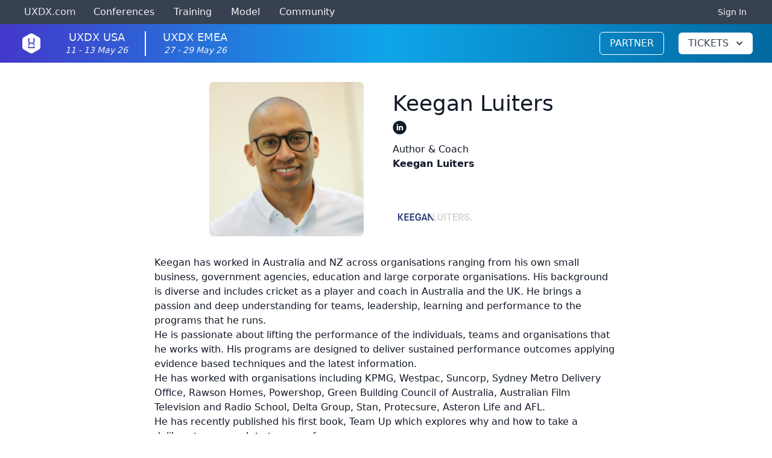

--- FILE ---
content_type: application/javascript; charset=UTF-8
request_url: https://uxdx.com/ada6b0e4-db0cfc81af4a5eac3feb.js
body_size: 48697
content:
/*! For license information please see ada6b0e4-db0cfc81af4a5eac3feb.js.LICENSE.txt */
"use strict";(self.webpackChunkuxdx=self.webpackChunkuxdx||[]).push([[3516],{42841:function(t,e,n){n.d(e,{BN:function(){return Ca},Dc:function(){return M},GG:function(){return _a},H9:function(){return wo},My:function(){return ua},O5:function(){return Ma},P:function(){return sa},_M:function(){return ia},aQ:function(){return ba},aU:function(){return Io},c4:function(){return Va},gS:function(){return Na},kd:function(){return Sa},mZ:function(){return Aa},rJ:function(){return yo},x7:function(){return Ta}});var s=n(14019),r=n(21054),i=n(87181),o=n(69806),a=n(63684);n(39907);const u="@firebase/firestore";class c{constructor(t){this.uid=t}isAuthenticated(){return null!=this.uid}toKey(){return this.isAuthenticated()?"uid:"+this.uid:"anonymous-user"}isEqual(t){return t.uid===this.uid}}c.UNAUTHENTICATED=new c(null),c.GOOGLE_CREDENTIALS=new c("google-credentials-uid"),c.FIRST_PARTY=new c("first-party-uid"),c.MOCK_USER=new c("mock-user");let l="9.23.0";const h=new i.Vy("@firebase/firestore");function d(){return h.logLevel}function f(t,...e){if(h.logLevel<=i.$b.DEBUG){const n=e.map(g);h.debug(`Firestore (${l}): ${t}`,...n)}}function m(t,...e){if(h.logLevel<=i.$b.ERROR){const n=e.map(g);h.error(`Firestore (${l}): ${t}`,...n)}}function p(t,...e){if(h.logLevel<=i.$b.WARN){const n=e.map(g);h.warn(`Firestore (${l}): ${t}`,...n)}}function g(t){if("string"==typeof t)return t;try{return e=t,JSON.stringify(e)}catch(e){return t}var e}function y(t="Unexpected state"){const e=`FIRESTORE (${l}) INTERNAL ASSERTION FAILED: `+t;throw m(e),new Error(e)}function w(t,e){t||y()}function v(t,e){return t}const E={OK:"ok",CANCELLED:"cancelled",UNKNOWN:"unknown",INVALID_ARGUMENT:"invalid-argument",DEADLINE_EXCEEDED:"deadline-exceeded",NOT_FOUND:"not-found",ALREADY_EXISTS:"already-exists",PERMISSION_DENIED:"permission-denied",UNAUTHENTICATED:"unauthenticated",RESOURCE_EXHAUSTED:"resource-exhausted",FAILED_PRECONDITION:"failed-precondition",ABORTED:"aborted",OUT_OF_RANGE:"out-of-range",UNIMPLEMENTED:"unimplemented",INTERNAL:"internal",UNAVAILABLE:"unavailable",DATA_LOSS:"data-loss"};class T extends o.g{constructor(t,e){super(t,e),this.code=t,this.message=e,this.toString=()=>`${this.name}: [code=${this.code}]: ${this.message}`}}class I{constructor(){this.promise=new Promise((t,e)=>{this.resolve=t,this.reject=e})}}class _{constructor(t,e){this.user=e,this.type="OAuth",this.headers=new Map,this.headers.set("Authorization",`Bearer ${t}`)}}class C{getToken(){return Promise.resolve(null)}invalidateToken(){}start(t,e){t.enqueueRetryable(()=>e(c.UNAUTHENTICATED))}shutdown(){}}class A{constructor(t){this.token=t,this.changeListener=null}getToken(){return Promise.resolve(this.token)}invalidateToken(){}start(t,e){this.changeListener=e,t.enqueueRetryable(()=>e(this.token.user))}shutdown(){this.changeListener=null}}class S{constructor(t){this.t=t,this.currentUser=c.UNAUTHENTICATED,this.i=0,this.forceRefresh=!1,this.auth=null}start(t,e){let n=this.i;const s=t=>this.i!==n?(n=this.i,e(t)):Promise.resolve();let r=new I;this.o=()=>{this.i++,this.currentUser=this.u(),r.resolve(),r=new I,t.enqueueRetryable(()=>s(this.currentUser))};const i=()=>{const e=r;t.enqueueRetryable(async()=>{await e.promise,await s(this.currentUser)})},o=t=>{f("FirebaseAuthCredentialsProvider","Auth detected"),this.auth=t,this.auth.addAuthTokenListener(this.o),i()};this.t.onInit(t=>o(t)),setTimeout(()=>{if(!this.auth){const t=this.t.getImmediate({optional:!0});t?o(t):(f("FirebaseAuthCredentialsProvider","Auth not yet detected"),r.resolve(),r=new I)}},0),i()}getToken(){const t=this.i,e=this.forceRefresh;return this.forceRefresh=!1,this.auth?this.auth.getToken(e).then(e=>this.i!==t?(f("FirebaseAuthCredentialsProvider","getToken aborted due to token change."),this.getToken()):e?(w("string"==typeof e.accessToken),new _(e.accessToken,this.currentUser)):null):Promise.resolve(null)}invalidateToken(){this.forceRefresh=!0}shutdown(){this.auth&&this.auth.removeAuthTokenListener(this.o)}u(){const t=this.auth&&this.auth.getUid();return w(null===t||"string"==typeof t),new c(t)}}class N{constructor(t,e,n){this.h=t,this.l=e,this.m=n,this.type="FirstParty",this.user=c.FIRST_PARTY,this.g=new Map}p(){return this.m?this.m():null}get headers(){this.g.set("X-Goog-AuthUser",this.h);const t=this.p();return t&&this.g.set("Authorization",t),this.l&&this.g.set("X-Goog-Iam-Authorization-Token",this.l),this.g}}class b{constructor(t,e,n){this.h=t,this.l=e,this.m=n}getToken(){return Promise.resolve(new N(this.h,this.l,this.m))}start(t,e){t.enqueueRetryable(()=>e(c.FIRST_PARTY))}shutdown(){}invalidateToken(){}}class D{constructor(t){this.value=t,this.type="AppCheck",this.headers=new Map,t&&t.length>0&&this.headers.set("x-firebase-appcheck",this.value)}}class k{constructor(t){this.I=t,this.forceRefresh=!1,this.appCheck=null,this.T=null}start(t,e){const n=t=>{null!=t.error&&f("FirebaseAppCheckTokenProvider",`Error getting App Check token; using placeholder token instead. Error: ${t.error.message}`);const n=t.token!==this.T;return this.T=t.token,f("FirebaseAppCheckTokenProvider",`Received ${n?"new":"existing"} token.`),n?e(t.token):Promise.resolve()};this.o=e=>{t.enqueueRetryable(()=>n(e))};const s=t=>{f("FirebaseAppCheckTokenProvider","AppCheck detected"),this.appCheck=t,this.appCheck.addTokenListener(this.o)};this.I.onInit(t=>s(t)),setTimeout(()=>{if(!this.appCheck){const t=this.I.getImmediate({optional:!0});t?s(t):f("FirebaseAppCheckTokenProvider","AppCheck not yet detected")}},0)}getToken(){const t=this.forceRefresh;return this.forceRefresh=!1,this.appCheck?this.appCheck.getToken(t).then(t=>t?(w("string"==typeof t.token),this.T=t.token,new D(t.token)):null):Promise.resolve(null)}invalidateToken(){this.forceRefresh=!0}shutdown(){this.appCheck&&this.appCheck.removeTokenListener(this.o)}}function x(t){const e="undefined"!=typeof self&&(self.crypto||self.msCrypto),n=new Uint8Array(t);if(e&&"function"==typeof e.getRandomValues)e.getRandomValues(n);else for(let s=0;s<t;s++)n[s]=Math.floor(256*Math.random());return n}class R{static A(){const t="ABCDEFGHIJKLMNOPQRSTUVWXYZabcdefghijklmnopqrstuvwxyz0123456789",e=62*Math.floor(256/62);let n="";for(;n.length<20;){const s=x(40);for(let r=0;r<s.length;++r)n.length<20&&s[r]<e&&(n+=t.charAt(s[r]%62))}return n}}function L(t,e){return t<e?-1:t>e?1:0}function V(t,e,n){return t.length===e.length&&t.every((t,s)=>n(t,e[s]))}class M{constructor(t,e){if(this.seconds=t,this.nanoseconds=e,e<0)throw new T(E.INVALID_ARGUMENT,"Timestamp nanoseconds out of range: "+e);if(e>=1e9)throw new T(E.INVALID_ARGUMENT,"Timestamp nanoseconds out of range: "+e);if(t<-62135596800)throw new T(E.INVALID_ARGUMENT,"Timestamp seconds out of range: "+t);if(t>=253402300800)throw new T(E.INVALID_ARGUMENT,"Timestamp seconds out of range: "+t)}static now(){return M.fromMillis(Date.now())}static fromDate(t){return M.fromMillis(t.getTime())}static fromMillis(t){const e=Math.floor(t/1e3),n=Math.floor(1e6*(t-1e3*e));return new M(e,n)}toDate(){return new Date(this.toMillis())}toMillis(){return 1e3*this.seconds+this.nanoseconds/1e6}_compareTo(t){return this.seconds===t.seconds?L(this.nanoseconds,t.nanoseconds):L(this.seconds,t.seconds)}isEqual(t){return t.seconds===this.seconds&&t.nanoseconds===this.nanoseconds}toString(){return"Timestamp(seconds="+this.seconds+", nanoseconds="+this.nanoseconds+")"}toJSON(){return{seconds:this.seconds,nanoseconds:this.nanoseconds}}valueOf(){const t=this.seconds- -62135596800;return String(t).padStart(12,"0")+"."+String(this.nanoseconds).padStart(9,"0")}}class F{constructor(t){this.timestamp=t}static fromTimestamp(t){return new F(t)}static min(){return new F(new M(0,0))}static max(){return new F(new M(253402300799,999999999))}compareTo(t){return this.timestamp._compareTo(t.timestamp)}isEqual(t){return this.timestamp.isEqual(t.timestamp)}toMicroseconds(){return 1e6*this.timestamp.seconds+this.timestamp.nanoseconds/1e3}toString(){return"SnapshotVersion("+this.timestamp.toString()+")"}toTimestamp(){return this.timestamp}}class O{constructor(t,e,n){void 0===e?e=0:e>t.length&&y(),void 0===n?n=t.length-e:n>t.length-e&&y(),this.segments=t,this.offset=e,this.len=n}get length(){return this.len}isEqual(t){return 0===O.comparator(this,t)}child(t){const e=this.segments.slice(this.offset,this.limit());return t instanceof O?t.forEach(t=>{e.push(t)}):e.push(t),this.construct(e)}limit(){return this.offset+this.length}popFirst(t){return t=void 0===t?1:t,this.construct(this.segments,this.offset+t,this.length-t)}popLast(){return this.construct(this.segments,this.offset,this.length-1)}firstSegment(){return this.segments[this.offset]}lastSegment(){return this.get(this.length-1)}get(t){return this.segments[this.offset+t]}isEmpty(){return 0===this.length}isPrefixOf(t){if(t.length<this.length)return!1;for(let e=0;e<this.length;e++)if(this.get(e)!==t.get(e))return!1;return!0}isImmediateParentOf(t){if(this.length+1!==t.length)return!1;for(let e=0;e<this.length;e++)if(this.get(e)!==t.get(e))return!1;return!0}forEach(t){for(let e=this.offset,n=this.limit();e<n;e++)t(this.segments[e])}toArray(){return this.segments.slice(this.offset,this.limit())}static comparator(t,e){const n=Math.min(t.length,e.length);for(let s=0;s<n;s++){const n=t.get(s),r=e.get(s);if(n<r)return-1;if(n>r)return 1}return t.length<e.length?-1:t.length>e.length?1:0}}class P extends O{construct(t,e,n){return new P(t,e,n)}canonicalString(){return this.toArray().join("/")}toString(){return this.canonicalString()}static fromString(...t){const e=[];for(const n of t){if(n.indexOf("//")>=0)throw new T(E.INVALID_ARGUMENT,`Invalid segment (${n}). Paths must not contain // in them.`);e.push(...n.split("/").filter(t=>t.length>0))}return new P(e)}static emptyPath(){return new P([])}}const U=/^[_a-zA-Z][_a-zA-Z0-9]*$/;class q extends O{construct(t,e,n){return new q(t,e,n)}static isValidIdentifier(t){return U.test(t)}canonicalString(){return this.toArray().map(t=>(t=t.replace(/\\/g,"\\\\").replace(/`/g,"\\`"),q.isValidIdentifier(t)||(t="`"+t+"`"),t)).join(".")}toString(){return this.canonicalString()}isKeyField(){return 1===this.length&&"__name__"===this.get(0)}static keyField(){return new q(["__name__"])}static fromServerFormat(t){const e=[];let n="",s=0;const r=()=>{if(0===n.length)throw new T(E.INVALID_ARGUMENT,`Invalid field path (${t}). Paths must not be empty, begin with '.', end with '.', or contain '..'`);e.push(n),n=""};let i=!1;for(;s<t.length;){const e=t[s];if("\\"===e){if(s+1===t.length)throw new T(E.INVALID_ARGUMENT,"Path has trailing escape character: "+t);const e=t[s+1];if("\\"!==e&&"."!==e&&"`"!==e)throw new T(E.INVALID_ARGUMENT,"Path has invalid escape sequence: "+t);n+=e,s+=2}else"`"===e?(i=!i,s++):"."!==e||i?(n+=e,s++):(r(),s++)}if(r(),i)throw new T(E.INVALID_ARGUMENT,"Unterminated ` in path: "+t);return new q(e)}static emptyPath(){return new q([])}}class B{constructor(t){this.path=t}static fromPath(t){return new B(P.fromString(t))}static fromName(t){return new B(P.fromString(t).popFirst(5))}static empty(){return new B(P.emptyPath())}get collectionGroup(){return this.path.popLast().lastSegment()}hasCollectionId(t){return this.path.length>=2&&this.path.get(this.path.length-2)===t}getCollectionGroup(){return this.path.get(this.path.length-2)}getCollectionPath(){return this.path.popLast()}isEqual(t){return null!==t&&0===P.comparator(this.path,t.path)}toString(){return this.path.toString()}static comparator(t,e){return P.comparator(t.path,e.path)}static isDocumentKey(t){return t.length%2==0}static fromSegments(t){return new B(new P(t.slice()))}}class ${constructor(t,e,n,s){this.indexId=t,this.collectionGroup=e,this.fields=n,this.indexState=s}}$.UNKNOWN_ID=-1;function z(t,e){const n=t.toTimestamp().seconds,s=t.toTimestamp().nanoseconds+1,r=F.fromTimestamp(1e9===s?new M(n+1,0):new M(n,s));return new G(r,B.empty(),e)}function K(t){return new G(t.readTime,t.key,-1)}class G{constructor(t,e,n){this.readTime=t,this.documentKey=e,this.largestBatchId=n}static min(){return new G(F.min(),B.empty(),-1)}static max(){return new G(F.max(),B.empty(),-1)}}function Q(t,e){let n=t.readTime.compareTo(e.readTime);return 0!==n?n:(n=B.comparator(t.documentKey,e.documentKey),0!==n?n:L(t.largestBatchId,e.largestBatchId))}const j="The current tab is not in the required state to perform this operation. It might be necessary to refresh the browser tab.";class W{constructor(){this.onCommittedListeners=[]}addOnCommittedListener(t){this.onCommittedListeners.push(t)}raiseOnCommittedEvent(){this.onCommittedListeners.forEach(t=>t())}}async function H(t){if(t.code!==E.FAILED_PRECONDITION||t.message!==j)throw t;f("LocalStore","Unexpectedly lost primary lease")}class Y{constructor(t){this.nextCallback=null,this.catchCallback=null,this.result=void 0,this.error=void 0,this.isDone=!1,this.callbackAttached=!1,t(t=>{this.isDone=!0,this.result=t,this.nextCallback&&this.nextCallback(t)},t=>{this.isDone=!0,this.error=t,this.catchCallback&&this.catchCallback(t)})}catch(t){return this.next(void 0,t)}next(t,e){return this.callbackAttached&&y(),this.callbackAttached=!0,this.isDone?this.error?this.wrapFailure(e,this.error):this.wrapSuccess(t,this.result):new Y((n,s)=>{this.nextCallback=e=>{this.wrapSuccess(t,e).next(n,s)},this.catchCallback=t=>{this.wrapFailure(e,t).next(n,s)}})}toPromise(){return new Promise((t,e)=>{this.next(t,e)})}wrapUserFunction(t){try{const e=t();return e instanceof Y?e:Y.resolve(e)}catch(t){return Y.reject(t)}}wrapSuccess(t,e){return t?this.wrapUserFunction(()=>t(e)):Y.resolve(e)}wrapFailure(t,e){return t?this.wrapUserFunction(()=>t(e)):Y.reject(e)}static resolve(t){return new Y((e,n)=>{e(t)})}static reject(t){return new Y((e,n)=>{n(t)})}static waitFor(t){return new Y((e,n)=>{let s=0,r=0,i=!1;t.forEach(t=>{++s,t.next(()=>{++r,i&&r===s&&e()},t=>n(t))}),i=!0,r===s&&e()})}static or(t){let e=Y.resolve(!1);for(const n of t)e=e.next(t=>t?Y.resolve(t):n());return e}static forEach(t,e){const n=[];return t.forEach((t,s)=>{n.push(e.call(this,t,s))}),this.waitFor(n)}static mapArray(t,e){return new Y((n,s)=>{const r=t.length,i=new Array(r);let o=0;for(let a=0;a<r;a++){const u=a;e(t[u]).next(t=>{i[u]=t,++o,o===r&&n(i)},t=>s(t))}})}static doWhile(t,e){return new Y((n,s)=>{const r=()=>{!0===t()?e().next(()=>{r()},s):n()};r()})}}function X(t){return"IndexedDbTransactionError"===t.name}class J{constructor(t,e){this.previousValue=t,e&&(e.sequenceNumberHandler=t=>this.ot(t),this.ut=t=>e.writeSequenceNumber(t))}ot(t){return this.previousValue=Math.max(t,this.previousValue),this.previousValue}next(){const t=++this.previousValue;return this.ut&&this.ut(t),t}}function Z(t){return null==t}function tt(t){return 0===t&&1/t==-1/0}function et(t){return"number"==typeof t&&Number.isInteger(t)&&!tt(t)&&t<=Number.MAX_SAFE_INTEGER&&t>=Number.MIN_SAFE_INTEGER}J.ct=-1;const nt=["mutationQueues","mutations","documentMutations","remoteDocuments","targets","owner","targetGlobal","targetDocuments","clientMetadata","remoteDocumentGlobal","collectionParents","bundles","namedQueries"],st=["mutationQueues","mutations","documentMutations","remoteDocumentsV14","targets","owner","targetGlobal","targetDocuments","clientMetadata","remoteDocumentGlobal","collectionParents","bundles","namedQueries","documentOverlays"],rt=st;function it(t){let e=0;for(const n in t)Object.prototype.hasOwnProperty.call(t,n)&&e++;return e}function ot(t,e){for(const n in t)Object.prototype.hasOwnProperty.call(t,n)&&e(n,t[n])}function at(t){for(const e in t)if(Object.prototype.hasOwnProperty.call(t,e))return!1;return!0}class ut{constructor(t,e){this.comparator=t,this.root=e||lt.EMPTY}insert(t,e){return new ut(this.comparator,this.root.insert(t,e,this.comparator).copy(null,null,lt.BLACK,null,null))}remove(t){return new ut(this.comparator,this.root.remove(t,this.comparator).copy(null,null,lt.BLACK,null,null))}get(t){let e=this.root;for(;!e.isEmpty();){const n=this.comparator(t,e.key);if(0===n)return e.value;n<0?e=e.left:n>0&&(e=e.right)}return null}indexOf(t){let e=0,n=this.root;for(;!n.isEmpty();){const s=this.comparator(t,n.key);if(0===s)return e+n.left.size;s<0?n=n.left:(e+=n.left.size+1,n=n.right)}return-1}isEmpty(){return this.root.isEmpty()}get size(){return this.root.size}minKey(){return this.root.minKey()}maxKey(){return this.root.maxKey()}inorderTraversal(t){return this.root.inorderTraversal(t)}forEach(t){this.inorderTraversal((e,n)=>(t(e,n),!1))}toString(){const t=[];return this.inorderTraversal((e,n)=>(t.push(`${e}:${n}`),!1)),`{${t.join(", ")}}`}reverseTraversal(t){return this.root.reverseTraversal(t)}getIterator(){return new ct(this.root,null,this.comparator,!1)}getIteratorFrom(t){return new ct(this.root,t,this.comparator,!1)}getReverseIterator(){return new ct(this.root,null,this.comparator,!0)}getReverseIteratorFrom(t){return new ct(this.root,t,this.comparator,!0)}}class ct{constructor(t,e,n,s){this.isReverse=s,this.nodeStack=[];let r=1;for(;!t.isEmpty();)if(r=e?n(t.key,e):1,e&&s&&(r*=-1),r<0)t=this.isReverse?t.left:t.right;else{if(0===r){this.nodeStack.push(t);break}this.nodeStack.push(t),t=this.isReverse?t.right:t.left}}getNext(){let t=this.nodeStack.pop();const e={key:t.key,value:t.value};if(this.isReverse)for(t=t.left;!t.isEmpty();)this.nodeStack.push(t),t=t.right;else for(t=t.right;!t.isEmpty();)this.nodeStack.push(t),t=t.left;return e}hasNext(){return this.nodeStack.length>0}peek(){if(0===this.nodeStack.length)return null;const t=this.nodeStack[this.nodeStack.length-1];return{key:t.key,value:t.value}}}class lt{constructor(t,e,n,s,r){this.key=t,this.value=e,this.color=null!=n?n:lt.RED,this.left=null!=s?s:lt.EMPTY,this.right=null!=r?r:lt.EMPTY,this.size=this.left.size+1+this.right.size}copy(t,e,n,s,r){return new lt(null!=t?t:this.key,null!=e?e:this.value,null!=n?n:this.color,null!=s?s:this.left,null!=r?r:this.right)}isEmpty(){return!1}inorderTraversal(t){return this.left.inorderTraversal(t)||t(this.key,this.value)||this.right.inorderTraversal(t)}reverseTraversal(t){return this.right.reverseTraversal(t)||t(this.key,this.value)||this.left.reverseTraversal(t)}min(){return this.left.isEmpty()?this:this.left.min()}minKey(){return this.min().key}maxKey(){return this.right.isEmpty()?this.key:this.right.maxKey()}insert(t,e,n){let s=this;const r=n(t,s.key);return s=r<0?s.copy(null,null,null,s.left.insert(t,e,n),null):0===r?s.copy(null,e,null,null,null):s.copy(null,null,null,null,s.right.insert(t,e,n)),s.fixUp()}removeMin(){if(this.left.isEmpty())return lt.EMPTY;let t=this;return t.left.isRed()||t.left.left.isRed()||(t=t.moveRedLeft()),t=t.copy(null,null,null,t.left.removeMin(),null),t.fixUp()}remove(t,e){let n,s=this;if(e(t,s.key)<0)s.left.isEmpty()||s.left.isRed()||s.left.left.isRed()||(s=s.moveRedLeft()),s=s.copy(null,null,null,s.left.remove(t,e),null);else{if(s.left.isRed()&&(s=s.rotateRight()),s.right.isEmpty()||s.right.isRed()||s.right.left.isRed()||(s=s.moveRedRight()),0===e(t,s.key)){if(s.right.isEmpty())return lt.EMPTY;n=s.right.min(),s=s.copy(n.key,n.value,null,null,s.right.removeMin())}s=s.copy(null,null,null,null,s.right.remove(t,e))}return s.fixUp()}isRed(){return this.color}fixUp(){let t=this;return t.right.isRed()&&!t.left.isRed()&&(t=t.rotateLeft()),t.left.isRed()&&t.left.left.isRed()&&(t=t.rotateRight()),t.left.isRed()&&t.right.isRed()&&(t=t.colorFlip()),t}moveRedLeft(){let t=this.colorFlip();return t.right.left.isRed()&&(t=t.copy(null,null,null,null,t.right.rotateRight()),t=t.rotateLeft(),t=t.colorFlip()),t}moveRedRight(){let t=this.colorFlip();return t.left.left.isRed()&&(t=t.rotateRight(),t=t.colorFlip()),t}rotateLeft(){const t=this.copy(null,null,lt.RED,null,this.right.left);return this.right.copy(null,null,this.color,t,null)}rotateRight(){const t=this.copy(null,null,lt.RED,this.left.right,null);return this.left.copy(null,null,this.color,null,t)}colorFlip(){const t=this.left.copy(null,null,!this.left.color,null,null),e=this.right.copy(null,null,!this.right.color,null,null);return this.copy(null,null,!this.color,t,e)}checkMaxDepth(){const t=this.check();return Math.pow(2,t)<=this.size+1}check(){if(this.isRed()&&this.left.isRed())throw y();if(this.right.isRed())throw y();const t=this.left.check();if(t!==this.right.check())throw y();return t+(this.isRed()?0:1)}}lt.EMPTY=null,lt.RED=!0,lt.BLACK=!1,lt.EMPTY=new class{constructor(){this.size=0}get key(){throw y()}get value(){throw y()}get color(){throw y()}get left(){throw y()}get right(){throw y()}copy(t,e,n,s,r){return this}insert(t,e,n){return new lt(t,e)}remove(t,e){return this}isEmpty(){return!0}inorderTraversal(t){return!1}reverseTraversal(t){return!1}minKey(){return null}maxKey(){return null}isRed(){return!1}checkMaxDepth(){return!0}check(){return 0}};class ht{constructor(t){this.comparator=t,this.data=new ut(this.comparator)}has(t){return null!==this.data.get(t)}first(){return this.data.minKey()}last(){return this.data.maxKey()}get size(){return this.data.size}indexOf(t){return this.data.indexOf(t)}forEach(t){this.data.inorderTraversal((e,n)=>(t(e),!1))}forEachInRange(t,e){const n=this.data.getIteratorFrom(t[0]);for(;n.hasNext();){const s=n.getNext();if(this.comparator(s.key,t[1])>=0)return;e(s.key)}}forEachWhile(t,e){let n;for(n=void 0!==e?this.data.getIteratorFrom(e):this.data.getIterator();n.hasNext();)if(!t(n.getNext().key))return}firstAfterOrEqual(t){const e=this.data.getIteratorFrom(t);return e.hasNext()?e.getNext().key:null}getIterator(){return new dt(this.data.getIterator())}getIteratorFrom(t){return new dt(this.data.getIteratorFrom(t))}add(t){return this.copy(this.data.remove(t).insert(t,!0))}delete(t){return this.has(t)?this.copy(this.data.remove(t)):this}isEmpty(){return this.data.isEmpty()}unionWith(t){let e=this;return e.size<t.size&&(e=t,t=this),t.forEach(t=>{e=e.add(t)}),e}isEqual(t){if(!(t instanceof ht))return!1;if(this.size!==t.size)return!1;const e=this.data.getIterator(),n=t.data.getIterator();for(;e.hasNext();){const t=e.getNext().key,s=n.getNext().key;if(0!==this.comparator(t,s))return!1}return!0}toArray(){const t=[];return this.forEach(e=>{t.push(e)}),t}toString(){const t=[];return this.forEach(e=>t.push(e)),"SortedSet("+t.toString()+")"}copy(t){const e=new ht(this.comparator);return e.data=t,e}}class dt{constructor(t){this.iter=t}getNext(){return this.iter.getNext().key}hasNext(){return this.iter.hasNext()}}class ft{constructor(t){this.fields=t,t.sort(q.comparator)}static empty(){return new ft([])}unionWith(t){let e=new ht(q.comparator);for(const n of this.fields)e=e.add(n);for(const n of t)e=e.add(n);return new ft(e.toArray())}covers(t){for(const e of this.fields)if(e.isPrefixOf(t))return!0;return!1}isEqual(t){return V(this.fields,t.fields,(t,e)=>t.isEqual(e))}}class mt extends Error{constructor(){super(...arguments),this.name="Base64DecodeError"}}class pt{constructor(t){this.binaryString=t}static fromBase64String(t){const e=function(t){try{return atob(t)}catch(t){throw"undefined"!=typeof DOMException&&t instanceof DOMException?new mt("Invalid base64 string: "+t):t}}(t);return new pt(e)}static fromUint8Array(t){const e=function(t){let e="";for(let n=0;n<t.length;++n)e+=String.fromCharCode(t[n]);return e}(t);return new pt(e)}[Symbol.iterator](){let t=0;return{next:()=>t<this.binaryString.length?{value:this.binaryString.charCodeAt(t++),done:!1}:{value:void 0,done:!0}}}toBase64(){return t=this.binaryString,btoa(t);var t}toUint8Array(){return function(t){const e=new Uint8Array(t.length);for(let n=0;n<t.length;n++)e[n]=t.charCodeAt(n);return e}(this.binaryString)}approximateByteSize(){return 2*this.binaryString.length}compareTo(t){return L(this.binaryString,t.binaryString)}isEqual(t){return this.binaryString===t.binaryString}}pt.EMPTY_BYTE_STRING=new pt("");const gt=new RegExp(/^\d{4}-\d\d-\d\dT\d\d:\d\d:\d\d(?:\.(\d+))?Z$/);function yt(t){if(w(!!t),"string"==typeof t){let e=0;const n=gt.exec(t);if(w(!!n),n[1]){let t=n[1];t=(t+"000000000").substr(0,9),e=Number(t)}const s=new Date(t);return{seconds:Math.floor(s.getTime()/1e3),nanos:e}}return{seconds:wt(t.seconds),nanos:wt(t.nanos)}}function wt(t){return"number"==typeof t?t:"string"==typeof t?Number(t):0}function vt(t){return"string"==typeof t?pt.fromBase64String(t):pt.fromUint8Array(t)}function Et(t){var e,n;return"server_timestamp"===(null===(n=((null===(e=null==t?void 0:t.mapValue)||void 0===e?void 0:e.fields)||{}).__type__)||void 0===n?void 0:n.stringValue)}function Tt(t){const e=t.mapValue.fields.__previous_value__;return Et(e)?Tt(e):e}function It(t){const e=yt(t.mapValue.fields.__local_write_time__.timestampValue);return new M(e.seconds,e.nanos)}class _t{constructor(t,e,n,s,r,i,o,a,u){this.databaseId=t,this.appId=e,this.persistenceKey=n,this.host=s,this.ssl=r,this.forceLongPolling=i,this.autoDetectLongPolling=o,this.longPollingOptions=a,this.useFetchStreams=u}}class Ct{constructor(t,e){this.projectId=t,this.database=e||"(default)"}static empty(){return new Ct("","")}get isDefaultDatabase(){return"(default)"===this.database}isEqual(t){return t instanceof Ct&&t.projectId===this.projectId&&t.database===this.database}}const At={mapValue:{fields:{__type__:{stringValue:"__max__"}}}};function St(t){return"nullValue"in t?0:"booleanValue"in t?1:"integerValue"in t||"doubleValue"in t?2:"timestampValue"in t?3:"stringValue"in t?5:"bytesValue"in t?6:"referenceValue"in t?7:"geoPointValue"in t?8:"arrayValue"in t?9:"mapValue"in t?Et(t)?4:qt(t)?9007199254740991:10:y()}function Nt(t,e){if(t===e)return!0;const n=St(t);if(n!==St(e))return!1;switch(n){case 0:case 9007199254740991:return!0;case 1:return t.booleanValue===e.booleanValue;case 4:return It(t).isEqual(It(e));case 3:return function(t,e){if("string"==typeof t.timestampValue&&"string"==typeof e.timestampValue&&t.timestampValue.length===e.timestampValue.length)return t.timestampValue===e.timestampValue;const n=yt(t.timestampValue),s=yt(e.timestampValue);return n.seconds===s.seconds&&n.nanos===s.nanos}(t,e);case 5:return t.stringValue===e.stringValue;case 6:return function(t,e){return vt(t.bytesValue).isEqual(vt(e.bytesValue))}(t,e);case 7:return t.referenceValue===e.referenceValue;case 8:return function(t,e){return wt(t.geoPointValue.latitude)===wt(e.geoPointValue.latitude)&&wt(t.geoPointValue.longitude)===wt(e.geoPointValue.longitude)}(t,e);case 2:return function(t,e){if("integerValue"in t&&"integerValue"in e)return wt(t.integerValue)===wt(e.integerValue);if("doubleValue"in t&&"doubleValue"in e){const n=wt(t.doubleValue),s=wt(e.doubleValue);return n===s?tt(n)===tt(s):isNaN(n)&&isNaN(s)}return!1}(t,e);case 9:return V(t.arrayValue.values||[],e.arrayValue.values||[],Nt);case 10:return function(t,e){const n=t.mapValue.fields||{},s=e.mapValue.fields||{};if(it(n)!==it(s))return!1;for(const r in n)if(n.hasOwnProperty(r)&&(void 0===s[r]||!Nt(n[r],s[r])))return!1;return!0}(t,e);default:return y()}}function bt(t,e){return void 0!==(t.values||[]).find(t=>Nt(t,e))}function Dt(t,e){if(t===e)return 0;const n=St(t),s=St(e);if(n!==s)return L(n,s);switch(n){case 0:case 9007199254740991:return 0;case 1:return L(t.booleanValue,e.booleanValue);case 2:return function(t,e){const n=wt(t.integerValue||t.doubleValue),s=wt(e.integerValue||e.doubleValue);return n<s?-1:n>s?1:n===s?0:isNaN(n)?isNaN(s)?0:-1:1}(t,e);case 3:return kt(t.timestampValue,e.timestampValue);case 4:return kt(It(t),It(e));case 5:return L(t.stringValue,e.stringValue);case 6:return function(t,e){const n=vt(t),s=vt(e);return n.compareTo(s)}(t.bytesValue,e.bytesValue);case 7:return function(t,e){const n=t.split("/"),s=e.split("/");for(let r=0;r<n.length&&r<s.length;r++){const t=L(n[r],s[r]);if(0!==t)return t}return L(n.length,s.length)}(t.referenceValue,e.referenceValue);case 8:return function(t,e){const n=L(wt(t.latitude),wt(e.latitude));return 0!==n?n:L(wt(t.longitude),wt(e.longitude))}(t.geoPointValue,e.geoPointValue);case 9:return function(t,e){const n=t.values||[],s=e.values||[];for(let r=0;r<n.length&&r<s.length;++r){const t=Dt(n[r],s[r]);if(t)return t}return L(n.length,s.length)}(t.arrayValue,e.arrayValue);case 10:return function(t,e){if(t===At.mapValue&&e===At.mapValue)return 0;if(t===At.mapValue)return 1;if(e===At.mapValue)return-1;const n=t.fields||{},s=Object.keys(n),r=e.fields||{},i=Object.keys(r);s.sort(),i.sort();for(let o=0;o<s.length&&o<i.length;++o){const t=L(s[o],i[o]);if(0!==t)return t;const e=Dt(n[s[o]],r[i[o]]);if(0!==e)return e}return L(s.length,i.length)}(t.mapValue,e.mapValue);default:throw y()}}function kt(t,e){if("string"==typeof t&&"string"==typeof e&&t.length===e.length)return L(t,e);const n=yt(t),s=yt(e),r=L(n.seconds,s.seconds);return 0!==r?r:L(n.nanos,s.nanos)}function xt(t){return Rt(t)}function Rt(t){return"nullValue"in t?"null":"booleanValue"in t?""+t.booleanValue:"integerValue"in t?""+t.integerValue:"doubleValue"in t?""+t.doubleValue:"timestampValue"in t?function(t){const e=yt(t);return`time(${e.seconds},${e.nanos})`}(t.timestampValue):"stringValue"in t?t.stringValue:"bytesValue"in t?vt(t.bytesValue).toBase64():"referenceValue"in t?(n=t.referenceValue,B.fromName(n).toString()):"geoPointValue"in t?`geo(${(e=t.geoPointValue).latitude},${e.longitude})`:"arrayValue"in t?function(t){let e="[",n=!0;for(const s of t.values||[])n?n=!1:e+=",",e+=Rt(s);return e+"]"}(t.arrayValue):"mapValue"in t?function(t){const e=Object.keys(t.fields||{}).sort();let n="{",s=!0;for(const r of e)s?s=!1:n+=",",n+=`${r}:${Rt(t.fields[r])}`;return n+"}"}(t.mapValue):y();var e,n}function Lt(t,e){return{referenceValue:`projects/${t.projectId}/databases/${t.database}/documents/${e.path.canonicalString()}`}}function Vt(t){return!!t&&"integerValue"in t}function Mt(t){return!!t&&"arrayValue"in t}function Ft(t){return!!t&&"nullValue"in t}function Ot(t){return!!t&&"doubleValue"in t&&isNaN(Number(t.doubleValue))}function Pt(t){return!!t&&"mapValue"in t}function Ut(t){if(t.geoPointValue)return{geoPointValue:Object.assign({},t.geoPointValue)};if(t.timestampValue&&"object"==typeof t.timestampValue)return{timestampValue:Object.assign({},t.timestampValue)};if(t.mapValue){const e={mapValue:{fields:{}}};return ot(t.mapValue.fields,(t,n)=>e.mapValue.fields[t]=Ut(n)),e}if(t.arrayValue){const e={arrayValue:{values:[]}};for(let n=0;n<(t.arrayValue.values||[]).length;++n)e.arrayValue.values[n]=Ut(t.arrayValue.values[n]);return e}return Object.assign({},t)}function qt(t){return"__max__"===(((t.mapValue||{}).fields||{}).__type__||{}).stringValue}class Bt{constructor(t){this.value=t}static empty(){return new Bt({mapValue:{}})}field(t){if(t.isEmpty())return this.value;{let e=this.value;for(let n=0;n<t.length-1;++n)if(e=(e.mapValue.fields||{})[t.get(n)],!Pt(e))return null;return e=(e.mapValue.fields||{})[t.lastSegment()],e||null}}set(t,e){this.getFieldsMap(t.popLast())[t.lastSegment()]=Ut(e)}setAll(t){let e=q.emptyPath(),n={},s=[];t.forEach((t,r)=>{if(!e.isImmediateParentOf(r)){const t=this.getFieldsMap(e);this.applyChanges(t,n,s),n={},s=[],e=r.popLast()}t?n[r.lastSegment()]=Ut(t):s.push(r.lastSegment())});const r=this.getFieldsMap(e);this.applyChanges(r,n,s)}delete(t){const e=this.field(t.popLast());Pt(e)&&e.mapValue.fields&&delete e.mapValue.fields[t.lastSegment()]}isEqual(t){return Nt(this.value,t.value)}getFieldsMap(t){let e=this.value;e.mapValue.fields||(e.mapValue={fields:{}});for(let n=0;n<t.length;++n){let s=e.mapValue.fields[t.get(n)];Pt(s)&&s.mapValue.fields||(s={mapValue:{fields:{}}},e.mapValue.fields[t.get(n)]=s),e=s}return e.mapValue.fields}applyChanges(t,e,n){ot(e,(e,n)=>t[e]=n);for(const s of n)delete t[s]}clone(){return new Bt(Ut(this.value))}}function $t(t){const e=[];return ot(t.fields,(t,n)=>{const s=new q([t]);if(Pt(n)){const t=$t(n.mapValue).fields;if(0===t.length)e.push(s);else for(const n of t)e.push(s.child(n))}else e.push(s)}),new ft(e)}class zt{constructor(t,e,n,s,r,i,o){this.key=t,this.documentType=e,this.version=n,this.readTime=s,this.createTime=r,this.data=i,this.documentState=o}static newInvalidDocument(t){return new zt(t,0,F.min(),F.min(),F.min(),Bt.empty(),0)}static newFoundDocument(t,e,n,s){return new zt(t,1,e,F.min(),n,s,0)}static newNoDocument(t,e){return new zt(t,2,e,F.min(),F.min(),Bt.empty(),0)}static newUnknownDocument(t,e){return new zt(t,3,e,F.min(),F.min(),Bt.empty(),2)}convertToFoundDocument(t,e){return!this.createTime.isEqual(F.min())||2!==this.documentType&&0!==this.documentType||(this.createTime=t),this.version=t,this.documentType=1,this.data=e,this.documentState=0,this}convertToNoDocument(t){return this.version=t,this.documentType=2,this.data=Bt.empty(),this.documentState=0,this}convertToUnknownDocument(t){return this.version=t,this.documentType=3,this.data=Bt.empty(),this.documentState=2,this}setHasCommittedMutations(){return this.documentState=2,this}setHasLocalMutations(){return this.documentState=1,this.version=F.min(),this}setReadTime(t){return this.readTime=t,this}get hasLocalMutations(){return 1===this.documentState}get hasCommittedMutations(){return 2===this.documentState}get hasPendingWrites(){return this.hasLocalMutations||this.hasCommittedMutations}isValidDocument(){return 0!==this.documentType}isFoundDocument(){return 1===this.documentType}isNoDocument(){return 2===this.documentType}isUnknownDocument(){return 3===this.documentType}isEqual(t){return t instanceof zt&&this.key.isEqual(t.key)&&this.version.isEqual(t.version)&&this.documentType===t.documentType&&this.documentState===t.documentState&&this.data.isEqual(t.data)}mutableCopy(){return new zt(this.key,this.documentType,this.version,this.readTime,this.createTime,this.data.clone(),this.documentState)}toString(){return`Document(${this.key}, ${this.version}, ${JSON.stringify(this.data.value)}, {createTime: ${this.createTime}}), {documentType: ${this.documentType}}), {documentState: ${this.documentState}})`}}class Kt{constructor(t,e){this.position=t,this.inclusive=e}}function Gt(t,e,n){let s=0;for(let r=0;r<t.position.length;r++){const i=e[r],o=t.position[r];if(s=i.field.isKeyField()?B.comparator(B.fromName(o.referenceValue),n.key):Dt(o,n.data.field(i.field)),"desc"===i.dir&&(s*=-1),0!==s)break}return s}function Qt(t,e){if(null===t)return null===e;if(null===e)return!1;if(t.inclusive!==e.inclusive||t.position.length!==e.position.length)return!1;for(let n=0;n<t.position.length;n++)if(!Nt(t.position[n],e.position[n]))return!1;return!0}class jt{constructor(t,e="asc"){this.field=t,this.dir=e}}function Wt(t,e){return t.dir===e.dir&&t.field.isEqual(e.field)}class Ht{}class Yt extends Ht{constructor(t,e,n){super(),this.field=t,this.op=e,this.value=n}static create(t,e,n){return t.isKeyField()?"in"===e||"not-in"===e?this.createKeyFieldInFilter(t,e,n):new re(t,e,n):"array-contains"===e?new ue(t,n):"in"===e?new ce(t,n):"not-in"===e?new le(t,n):"array-contains-any"===e?new he(t,n):new Yt(t,e,n)}static createKeyFieldInFilter(t,e,n){return"in"===e?new ie(t,n):new oe(t,n)}matches(t){const e=t.data.field(this.field);return"!="===this.op?null!==e&&this.matchesComparison(Dt(e,this.value)):null!==e&&St(this.value)===St(e)&&this.matchesComparison(Dt(e,this.value))}matchesComparison(t){switch(this.op){case"<":return t<0;case"<=":return t<=0;case"==":return 0===t;case"!=":return 0!==t;case">":return t>0;case">=":return t>=0;default:return y()}}isInequality(){return["<","<=",">",">=","!=","not-in"].indexOf(this.op)>=0}getFlattenedFilters(){return[this]}getFilters(){return[this]}getFirstInequalityField(){return this.isInequality()?this.field:null}}class Xt extends Ht{constructor(t,e){super(),this.filters=t,this.op=e,this.lt=null}static create(t,e){return new Xt(t,e)}matches(t){return Jt(this)?void 0===this.filters.find(e=>!e.matches(t)):void 0!==this.filters.find(e=>e.matches(t))}getFlattenedFilters(){return null!==this.lt||(this.lt=this.filters.reduce((t,e)=>t.concat(e.getFlattenedFilters()),[])),this.lt}getFilters(){return Object.assign([],this.filters)}getFirstInequalityField(){const t=this.ft(t=>t.isInequality());return null!==t?t.field:null}ft(t){for(const e of this.getFlattenedFilters())if(t(e))return e;return null}}function Jt(t){return"and"===t.op}function Zt(t){return te(t)&&Jt(t)}function te(t){for(const e of t.filters)if(e instanceof Xt)return!1;return!0}function ee(t){if(t instanceof Yt)return t.field.canonicalString()+t.op.toString()+xt(t.value);if(Zt(t))return t.filters.map(t=>ee(t)).join(",");{const e=t.filters.map(t=>ee(t)).join(",");return`${t.op}(${e})`}}function ne(t,e){return t instanceof Yt?function(t,e){return e instanceof Yt&&t.op===e.op&&t.field.isEqual(e.field)&&Nt(t.value,e.value)}(t,e):t instanceof Xt?function(t,e){return e instanceof Xt&&t.op===e.op&&t.filters.length===e.filters.length&&t.filters.reduce((t,n,s)=>t&&ne(n,e.filters[s]),!0)}(t,e):void y()}function se(t){return t instanceof Yt?function(t){return`${t.field.canonicalString()} ${t.op} ${xt(t.value)}`}(t):t instanceof Xt?function(t){return t.op.toString()+" {"+t.getFilters().map(se).join(" ,")+"}"}(t):"Filter"}class re extends Yt{constructor(t,e,n){super(t,e,n),this.key=B.fromName(n.referenceValue)}matches(t){const e=B.comparator(t.key,this.key);return this.matchesComparison(e)}}class ie extends Yt{constructor(t,e){super(t,"in",e),this.keys=ae("in",e)}matches(t){return this.keys.some(e=>e.isEqual(t.key))}}class oe extends Yt{constructor(t,e){super(t,"not-in",e),this.keys=ae("not-in",e)}matches(t){return!this.keys.some(e=>e.isEqual(t.key))}}function ae(t,e){var n;return((null===(n=e.arrayValue)||void 0===n?void 0:n.values)||[]).map(t=>B.fromName(t.referenceValue))}class ue extends Yt{constructor(t,e){super(t,"array-contains",e)}matches(t){const e=t.data.field(this.field);return Mt(e)&&bt(e.arrayValue,this.value)}}class ce extends Yt{constructor(t,e){super(t,"in",e)}matches(t){const e=t.data.field(this.field);return null!==e&&bt(this.value.arrayValue,e)}}class le extends Yt{constructor(t,e){super(t,"not-in",e)}matches(t){if(bt(this.value.arrayValue,{nullValue:"NULL_VALUE"}))return!1;const e=t.data.field(this.field);return null!==e&&!bt(this.value.arrayValue,e)}}class he extends Yt{constructor(t,e){super(t,"array-contains-any",e)}matches(t){const e=t.data.field(this.field);return!(!Mt(e)||!e.arrayValue.values)&&e.arrayValue.values.some(t=>bt(this.value.arrayValue,t))}}class de{constructor(t,e=null,n=[],s=[],r=null,i=null,o=null){this.path=t,this.collectionGroup=e,this.orderBy=n,this.filters=s,this.limit=r,this.startAt=i,this.endAt=o,this.dt=null}}function fe(t,e=null,n=[],s=[],r=null,i=null,o=null){return new de(t,e,n,s,r,i,o)}function me(t){const e=v(t);if(null===e.dt){let t=e.path.canonicalString();null!==e.collectionGroup&&(t+="|cg:"+e.collectionGroup),t+="|f:",t+=e.filters.map(t=>ee(t)).join(","),t+="|ob:",t+=e.orderBy.map(t=>function(t){return t.field.canonicalString()+t.dir}(t)).join(","),Z(e.limit)||(t+="|l:",t+=e.limit),e.startAt&&(t+="|lb:",t+=e.startAt.inclusive?"b:":"a:",t+=e.startAt.position.map(t=>xt(t)).join(",")),e.endAt&&(t+="|ub:",t+=e.endAt.inclusive?"a:":"b:",t+=e.endAt.position.map(t=>xt(t)).join(",")),e.dt=t}return e.dt}function pe(t,e){if(t.limit!==e.limit)return!1;if(t.orderBy.length!==e.orderBy.length)return!1;for(let n=0;n<t.orderBy.length;n++)if(!Wt(t.orderBy[n],e.orderBy[n]))return!1;if(t.filters.length!==e.filters.length)return!1;for(let n=0;n<t.filters.length;n++)if(!ne(t.filters[n],e.filters[n]))return!1;return t.collectionGroup===e.collectionGroup&&!!t.path.isEqual(e.path)&&!!Qt(t.startAt,e.startAt)&&Qt(t.endAt,e.endAt)}function ge(t){return B.isDocumentKey(t.path)&&null===t.collectionGroup&&0===t.filters.length}class ye{constructor(t,e=null,n=[],s=[],r=null,i="F",o=null,a=null){this.path=t,this.collectionGroup=e,this.explicitOrderBy=n,this.filters=s,this.limit=r,this.limitType=i,this.startAt=o,this.endAt=a,this.wt=null,this._t=null,this.startAt,this.endAt}}function we(t,e,n,s,r,i,o,a){return new ye(t,e,n,s,r,i,o,a)}function ve(t){return new ye(t)}function Ee(t){return 0===t.filters.length&&null===t.limit&&null==t.startAt&&null==t.endAt&&(0===t.explicitOrderBy.length||1===t.explicitOrderBy.length&&t.explicitOrderBy[0].field.isKeyField())}function Te(t){return t.explicitOrderBy.length>0?t.explicitOrderBy[0].field:null}function Ie(t){for(const e of t.filters){const t=e.getFirstInequalityField();if(null!==t)return t}return null}function _e(t){return null!==t.collectionGroup}function Ce(t){const e=v(t);if(null===e.wt){e.wt=[];const t=Ie(e),n=Te(e);if(null!==t&&null===n)t.isKeyField()||e.wt.push(new jt(t)),e.wt.push(new jt(q.keyField(),"asc"));else{let t=!1;for(const n of e.explicitOrderBy)e.wt.push(n),n.field.isKeyField()&&(t=!0);if(!t){const t=e.explicitOrderBy.length>0?e.explicitOrderBy[e.explicitOrderBy.length-1].dir:"asc";e.wt.push(new jt(q.keyField(),t))}}}return e.wt}function Ae(t){const e=v(t);if(!e._t)if("F"===e.limitType)e._t=fe(e.path,e.collectionGroup,Ce(e),e.filters,e.limit,e.startAt,e.endAt);else{const t=[];for(const r of Ce(e)){const e="desc"===r.dir?"asc":"desc";t.push(new jt(r.field,e))}const n=e.endAt?new Kt(e.endAt.position,e.endAt.inclusive):null,s=e.startAt?new Kt(e.startAt.position,e.startAt.inclusive):null;e._t=fe(e.path,e.collectionGroup,t,e.filters,e.limit,n,s)}return e._t}function Se(t,e){e.getFirstInequalityField(),Ie(t);const n=t.filters.concat([e]);return new ye(t.path,t.collectionGroup,t.explicitOrderBy.slice(),n,t.limit,t.limitType,t.startAt,t.endAt)}function Ne(t,e,n){return new ye(t.path,t.collectionGroup,t.explicitOrderBy.slice(),t.filters.slice(),e,n,t.startAt,t.endAt)}function be(t,e){return pe(Ae(t),Ae(e))&&t.limitType===e.limitType}function De(t){return`${me(Ae(t))}|lt:${t.limitType}`}function ke(t){return`Query(target=${function(t){let e=t.path.canonicalString();return null!==t.collectionGroup&&(e+=" collectionGroup="+t.collectionGroup),t.filters.length>0&&(e+=`, filters: [${t.filters.map(t=>se(t)).join(", ")}]`),Z(t.limit)||(e+=", limit: "+t.limit),t.orderBy.length>0&&(e+=`, orderBy: [${t.orderBy.map(t=>function(t){return`${t.field.canonicalString()} (${t.dir})`}(t)).join(", ")}]`),t.startAt&&(e+=", startAt: ",e+=t.startAt.inclusive?"b:":"a:",e+=t.startAt.position.map(t=>xt(t)).join(",")),t.endAt&&(e+=", endAt: ",e+=t.endAt.inclusive?"a:":"b:",e+=t.endAt.position.map(t=>xt(t)).join(",")),`Target(${e})`}(Ae(t))}; limitType=${t.limitType})`}function xe(t,e){return e.isFoundDocument()&&function(t,e){const n=e.key.path;return null!==t.collectionGroup?e.key.hasCollectionId(t.collectionGroup)&&t.path.isPrefixOf(n):B.isDocumentKey(t.path)?t.path.isEqual(n):t.path.isImmediateParentOf(n)}(t,e)&&function(t,e){for(const n of Ce(t))if(!n.field.isKeyField()&&null===e.data.field(n.field))return!1;return!0}(t,e)&&function(t,e){for(const n of t.filters)if(!n.matches(e))return!1;return!0}(t,e)&&function(t,e){return!(t.startAt&&!function(t,e,n){const s=Gt(t,e,n);return t.inclusive?s<=0:s<0}(t.startAt,Ce(t),e))&&!(t.endAt&&!function(t,e,n){const s=Gt(t,e,n);return t.inclusive?s>=0:s>0}(t.endAt,Ce(t),e))}(t,e)}function Re(t){return t.collectionGroup||(t.path.length%2==1?t.path.lastSegment():t.path.get(t.path.length-2))}function Le(t){return(e,n)=>{let s=!1;for(const r of Ce(t)){const t=Ve(r,e,n);if(0!==t)return t;s=s||r.field.isKeyField()}return 0}}function Ve(t,e,n){const s=t.field.isKeyField()?B.comparator(e.key,n.key):function(t,e,n){const s=e.data.field(t),r=n.data.field(t);return null!==s&&null!==r?Dt(s,r):y()}(t.field,e,n);switch(t.dir){case"asc":return s;case"desc":return-1*s;default:return y()}}class Me{constructor(t,e){this.mapKeyFn=t,this.equalsFn=e,this.inner={},this.innerSize=0}get(t){const e=this.mapKeyFn(t),n=this.inner[e];if(void 0!==n)for(const[s,r]of n)if(this.equalsFn(s,t))return r}has(t){return void 0!==this.get(t)}set(t,e){const n=this.mapKeyFn(t),s=this.inner[n];if(void 0===s)return this.inner[n]=[[t,e]],void this.innerSize++;for(let r=0;r<s.length;r++)if(this.equalsFn(s[r][0],t))return void(s[r]=[t,e]);s.push([t,e]),this.innerSize++}delete(t){const e=this.mapKeyFn(t),n=this.inner[e];if(void 0===n)return!1;for(let s=0;s<n.length;s++)if(this.equalsFn(n[s][0],t))return 1===n.length?delete this.inner[e]:n.splice(s,1),this.innerSize--,!0;return!1}forEach(t){ot(this.inner,(e,n)=>{for(const[s,r]of n)t(s,r)})}isEmpty(){return at(this.inner)}size(){return this.innerSize}}const Fe=new ut(B.comparator);function Oe(){return Fe}const Pe=new ut(B.comparator);function Ue(...t){let e=Pe;for(const n of t)e=e.insert(n.key,n);return e}function qe(t){let e=Pe;return t.forEach((t,n)=>e=e.insert(t,n.overlayedDocument)),e}function Be(){return ze()}function $e(){return ze()}function ze(){return new Me(t=>t.toString(),(t,e)=>t.isEqual(e))}const Ke=new ut(B.comparator),Ge=new ht(B.comparator);function Qe(...t){let e=Ge;for(const n of t)e=e.add(n);return e}const je=new ht(L);function We(){return je}function He(t,e){if(t.useProto3Json){if(isNaN(e))return{doubleValue:"NaN"};if(e===1/0)return{doubleValue:"Infinity"};if(e===-1/0)return{doubleValue:"-Infinity"}}return{doubleValue:tt(e)?"-0":e}}function Ye(t){return{integerValue:""+t}}function Xe(t,e){return et(e)?Ye(e):He(t,e)}class Je{constructor(){this._=void 0}}function Ze(t,e,n){return t instanceof nn?function(t,e){const n={fields:{__type__:{stringValue:"server_timestamp"},__local_write_time__:{timestampValue:{seconds:t.seconds,nanos:t.nanoseconds}}}};return e&&Et(e)&&(e=Tt(e)),e&&(n.fields.__previous_value__=e),{mapValue:n}}(n,e):t instanceof sn?rn(t,e):t instanceof on?an(t,e):function(t,e){const n=en(t,e),s=cn(n)+cn(t.gt);return Vt(n)&&Vt(t.gt)?Ye(s):He(t.serializer,s)}(t,e)}function tn(t,e,n){return t instanceof sn?rn(t,e):t instanceof on?an(t,e):n}function en(t,e){return t instanceof un?Vt(n=e)||function(t){return!!t&&"doubleValue"in t}(n)?e:{integerValue:0}:null;var n}class nn extends Je{}class sn extends Je{constructor(t){super(),this.elements=t}}function rn(t,e){const n=ln(e);for(const s of t.elements)n.some(t=>Nt(t,s))||n.push(s);return{arrayValue:{values:n}}}class on extends Je{constructor(t){super(),this.elements=t}}function an(t,e){let n=ln(e);for(const s of t.elements)n=n.filter(t=>!Nt(t,s));return{arrayValue:{values:n}}}class un extends Je{constructor(t,e){super(),this.serializer=t,this.gt=e}}function cn(t){return wt(t.integerValue||t.doubleValue)}function ln(t){return Mt(t)&&t.arrayValue.values?t.arrayValue.values.slice():[]}class hn{constructor(t,e){this.field=t,this.transform=e}}class dn{constructor(t,e){this.version=t,this.transformResults=e}}class fn{constructor(t,e){this.updateTime=t,this.exists=e}static none(){return new fn}static exists(t){return new fn(void 0,t)}static updateTime(t){return new fn(t)}get isNone(){return void 0===this.updateTime&&void 0===this.exists}isEqual(t){return this.exists===t.exists&&(this.updateTime?!!t.updateTime&&this.updateTime.isEqual(t.updateTime):!t.updateTime)}}function mn(t,e){return void 0!==t.updateTime?e.isFoundDocument()&&e.version.isEqual(t.updateTime):void 0===t.exists||t.exists===e.isFoundDocument()}class pn{}function gn(t,e){if(!t.hasLocalMutations||e&&0===e.fields.length)return null;if(null===e)return t.isNoDocument()?new Sn(t.key,fn.none()):new Tn(t.key,t.data,fn.none());{const n=t.data,s=Bt.empty();let r=new ht(q.comparator);for(let t of e.fields)if(!r.has(t)){let e=n.field(t);null===e&&t.length>1&&(t=t.popLast(),e=n.field(t)),null===e?s.delete(t):s.set(t,e),r=r.add(t)}return new In(t.key,s,new ft(r.toArray()),fn.none())}}function yn(t,e,n){t instanceof Tn?function(t,e,n){const s=t.value.clone(),r=Cn(t.fieldTransforms,e,n.transformResults);s.setAll(r),e.convertToFoundDocument(n.version,s).setHasCommittedMutations()}(t,e,n):t instanceof In?function(t,e,n){if(!mn(t.precondition,e))return void e.convertToUnknownDocument(n.version);const s=Cn(t.fieldTransforms,e,n.transformResults),r=e.data;r.setAll(_n(t)),r.setAll(s),e.convertToFoundDocument(n.version,r).setHasCommittedMutations()}(t,e,n):function(t,e,n){e.convertToNoDocument(n.version).setHasCommittedMutations()}(0,e,n)}function wn(t,e,n,s){return t instanceof Tn?function(t,e,n,s){if(!mn(t.precondition,e))return n;const r=t.value.clone(),i=An(t.fieldTransforms,s,e);return r.setAll(i),e.convertToFoundDocument(e.version,r).setHasLocalMutations(),null}(t,e,n,s):t instanceof In?function(t,e,n,s){if(!mn(t.precondition,e))return n;const r=An(t.fieldTransforms,s,e),i=e.data;return i.setAll(_n(t)),i.setAll(r),e.convertToFoundDocument(e.version,i).setHasLocalMutations(),null===n?null:n.unionWith(t.fieldMask.fields).unionWith(t.fieldTransforms.map(t=>t.field))}(t,e,n,s):function(t,e,n){return mn(t.precondition,e)?(e.convertToNoDocument(e.version).setHasLocalMutations(),null):n}(t,e,n)}function vn(t,e){let n=null;for(const s of t.fieldTransforms){const t=e.data.field(s.field),r=en(s.transform,t||null);null!=r&&(null===n&&(n=Bt.empty()),n.set(s.field,r))}return n||null}function En(t,e){return t.type===e.type&&!!t.key.isEqual(e.key)&&!!t.precondition.isEqual(e.precondition)&&!!function(t,e){return void 0===t&&void 0===e||!(!t||!e)&&V(t,e,(t,e)=>function(t,e){return t.field.isEqual(e.field)&&function(t,e){return t instanceof sn&&e instanceof sn||t instanceof on&&e instanceof on?V(t.elements,e.elements,Nt):t instanceof un&&e instanceof un?Nt(t.gt,e.gt):t instanceof nn&&e instanceof nn}(t.transform,e.transform)}(t,e))}(t.fieldTransforms,e.fieldTransforms)&&(0===t.type?t.value.isEqual(e.value):1!==t.type||t.data.isEqual(e.data)&&t.fieldMask.isEqual(e.fieldMask))}class Tn extends pn{constructor(t,e,n,s=[]){super(),this.key=t,this.value=e,this.precondition=n,this.fieldTransforms=s,this.type=0}getFieldMask(){return null}}class In extends pn{constructor(t,e,n,s,r=[]){super(),this.key=t,this.data=e,this.fieldMask=n,this.precondition=s,this.fieldTransforms=r,this.type=1}getFieldMask(){return this.fieldMask}}function _n(t){const e=new Map;return t.fieldMask.fields.forEach(n=>{if(!n.isEmpty()){const s=t.data.field(n);e.set(n,s)}}),e}function Cn(t,e,n){const s=new Map;w(t.length===n.length);for(let r=0;r<n.length;r++){const i=t[r],o=i.transform,a=e.data.field(i.field);s.set(i.field,tn(o,a,n[r]))}return s}function An(t,e,n){const s=new Map;for(const r of t){const t=r.transform,i=n.data.field(r.field);s.set(r.field,Ze(t,i,e))}return s}class Sn extends pn{constructor(t,e){super(),this.key=t,this.precondition=e,this.type=2,this.fieldTransforms=[]}getFieldMask(){return null}}class Nn extends pn{constructor(t,e){super(),this.key=t,this.precondition=e,this.type=3,this.fieldTransforms=[]}getFieldMask(){return null}}class bn{constructor(t,e,n,s){this.batchId=t,this.localWriteTime=e,this.baseMutations=n,this.mutations=s}applyToRemoteDocument(t,e){const n=e.mutationResults;for(let s=0;s<this.mutations.length;s++){const e=this.mutations[s];e.key.isEqual(t.key)&&yn(e,t,n[s])}}applyToLocalView(t,e){for(const n of this.baseMutations)n.key.isEqual(t.key)&&(e=wn(n,t,e,this.localWriteTime));for(const n of this.mutations)n.key.isEqual(t.key)&&(e=wn(n,t,e,this.localWriteTime));return e}applyToLocalDocumentSet(t,e){const n=$e();return this.mutations.forEach(s=>{const r=t.get(s.key),i=r.overlayedDocument;let o=this.applyToLocalView(i,r.mutatedFields);o=e.has(s.key)?null:o;const a=gn(i,o);null!==a&&n.set(s.key,a),i.isValidDocument()||i.convertToNoDocument(F.min())}),n}keys(){return this.mutations.reduce((t,e)=>t.add(e.key),Qe())}isEqual(t){return this.batchId===t.batchId&&V(this.mutations,t.mutations,(t,e)=>En(t,e))&&V(this.baseMutations,t.baseMutations,(t,e)=>En(t,e))}}class Dn{constructor(t,e,n,s){this.batch=t,this.commitVersion=e,this.mutationResults=n,this.docVersions=s}static from(t,e,n){w(t.mutations.length===n.length);let s=Ke;const r=t.mutations;for(let i=0;i<r.length;i++)s=s.insert(r[i].key,n[i].version);return new Dn(t,e,n,s)}}class kn{constructor(t,e){this.largestBatchId=t,this.mutation=e}getKey(){return this.mutation.key}isEqual(t){return null!==t&&this.mutation===t.mutation}toString(){return`Overlay{\n      largestBatchId: ${this.largestBatchId},\n      mutation: ${this.mutation.toString()}\n    }`}}class xn{constructor(t,e){this.count=t,this.unchangedNames=e}}var Rn,Ln;function Vn(t){switch(t){default:return y();case E.CANCELLED:case E.UNKNOWN:case E.DEADLINE_EXCEEDED:case E.RESOURCE_EXHAUSTED:case E.INTERNAL:case E.UNAVAILABLE:case E.UNAUTHENTICATED:return!1;case E.INVALID_ARGUMENT:case E.NOT_FOUND:case E.ALREADY_EXISTS:case E.PERMISSION_DENIED:case E.FAILED_PRECONDITION:case E.ABORTED:case E.OUT_OF_RANGE:case E.UNIMPLEMENTED:case E.DATA_LOSS:return!0}}function Mn(t){if(void 0===t)return m("GRPC error has no .code"),E.UNKNOWN;switch(t){case Rn.OK:return E.OK;case Rn.CANCELLED:return E.CANCELLED;case Rn.UNKNOWN:return E.UNKNOWN;case Rn.DEADLINE_EXCEEDED:return E.DEADLINE_EXCEEDED;case Rn.RESOURCE_EXHAUSTED:return E.RESOURCE_EXHAUSTED;case Rn.INTERNAL:return E.INTERNAL;case Rn.UNAVAILABLE:return E.UNAVAILABLE;case Rn.UNAUTHENTICATED:return E.UNAUTHENTICATED;case Rn.INVALID_ARGUMENT:return E.INVALID_ARGUMENT;case Rn.NOT_FOUND:return E.NOT_FOUND;case Rn.ALREADY_EXISTS:return E.ALREADY_EXISTS;case Rn.PERMISSION_DENIED:return E.PERMISSION_DENIED;case Rn.FAILED_PRECONDITION:return E.FAILED_PRECONDITION;case Rn.ABORTED:return E.ABORTED;case Rn.OUT_OF_RANGE:return E.OUT_OF_RANGE;case Rn.UNIMPLEMENTED:return E.UNIMPLEMENTED;case Rn.DATA_LOSS:return E.DATA_LOSS;default:return y()}}(Ln=Rn||(Rn={}))[Ln.OK=0]="OK",Ln[Ln.CANCELLED=1]="CANCELLED",Ln[Ln.UNKNOWN=2]="UNKNOWN",Ln[Ln.INVALID_ARGUMENT=3]="INVALID_ARGUMENT",Ln[Ln.DEADLINE_EXCEEDED=4]="DEADLINE_EXCEEDED",Ln[Ln.NOT_FOUND=5]="NOT_FOUND",Ln[Ln.ALREADY_EXISTS=6]="ALREADY_EXISTS",Ln[Ln.PERMISSION_DENIED=7]="PERMISSION_DENIED",Ln[Ln.UNAUTHENTICATED=16]="UNAUTHENTICATED",Ln[Ln.RESOURCE_EXHAUSTED=8]="RESOURCE_EXHAUSTED",Ln[Ln.FAILED_PRECONDITION=9]="FAILED_PRECONDITION",Ln[Ln.ABORTED=10]="ABORTED",Ln[Ln.OUT_OF_RANGE=11]="OUT_OF_RANGE",Ln[Ln.UNIMPLEMENTED=12]="UNIMPLEMENTED",Ln[Ln.INTERNAL=13]="INTERNAL",Ln[Ln.UNAVAILABLE=14]="UNAVAILABLE",Ln[Ln.DATA_LOSS=15]="DATA_LOSS";class Fn{constructor(){this.onExistenceFilterMismatchCallbacks=new Map}static get instance(){return On}static getOrCreateInstance(){return null===On&&(On=new Fn),On}onExistenceFilterMismatch(t){const e=Symbol();return this.onExistenceFilterMismatchCallbacks.set(e,t),()=>this.onExistenceFilterMismatchCallbacks.delete(e)}notifyOnExistenceFilterMismatch(t){this.onExistenceFilterMismatchCallbacks.forEach(e=>e(t))}}let On=null;function Pn(){return new TextEncoder}const Un=new a.jz([4294967295,4294967295],0);function qn(t){const e=Pn().encode(t),n=new a.VV;return n.update(e),new Uint8Array(n.digest())}function Bn(t){const e=new DataView(t.buffer),n=e.getUint32(0,!0),s=e.getUint32(4,!0),r=e.getUint32(8,!0),i=e.getUint32(12,!0);return[new a.jz([n,s],0),new a.jz([r,i],0)]}class $n{constructor(t,e,n){if(this.bitmap=t,this.padding=e,this.hashCount=n,e<0||e>=8)throw new zn(`Invalid padding: ${e}`);if(n<0)throw new zn(`Invalid hash count: ${n}`);if(t.length>0&&0===this.hashCount)throw new zn(`Invalid hash count: ${n}`);if(0===t.length&&0!==e)throw new zn(`Invalid padding when bitmap length is 0: ${e}`);this.It=8*t.length-e,this.Tt=a.jz.fromNumber(this.It)}Et(t,e,n){let s=t.add(e.multiply(a.jz.fromNumber(n)));return 1===s.compare(Un)&&(s=new a.jz([s.getBits(0),s.getBits(1)],0)),s.modulo(this.Tt).toNumber()}At(t){return!!(this.bitmap[Math.floor(t/8)]&1<<t%8)}vt(t){if(0===this.It)return!1;const e=qn(t),[n,s]=Bn(e);for(let r=0;r<this.hashCount;r++){const t=this.Et(n,s,r);if(!this.At(t))return!1}return!0}static create(t,e,n){const s=t%8==0?0:8-t%8,r=new Uint8Array(Math.ceil(t/8)),i=new $n(r,s,e);return n.forEach(t=>i.insert(t)),i}insert(t){if(0===this.It)return;const e=qn(t),[n,s]=Bn(e);for(let r=0;r<this.hashCount;r++){const t=this.Et(n,s,r);this.Rt(t)}}Rt(t){const e=Math.floor(t/8),n=t%8;this.bitmap[e]|=1<<n}}class zn extends Error{constructor(){super(...arguments),this.name="BloomFilterError"}}class Kn{constructor(t,e,n,s,r){this.snapshotVersion=t,this.targetChanges=e,this.targetMismatches=n,this.documentUpdates=s,this.resolvedLimboDocuments=r}static createSynthesizedRemoteEventForCurrentChange(t,e,n){const s=new Map;return s.set(t,Gn.createSynthesizedTargetChangeForCurrentChange(t,e,n)),new Kn(F.min(),s,new ut(L),Oe(),Qe())}}class Gn{constructor(t,e,n,s,r){this.resumeToken=t,this.current=e,this.addedDocuments=n,this.modifiedDocuments=s,this.removedDocuments=r}static createSynthesizedTargetChangeForCurrentChange(t,e,n){return new Gn(n,e,Qe(),Qe(),Qe())}}class Qn{constructor(t,e,n,s){this.Pt=t,this.removedTargetIds=e,this.key=n,this.bt=s}}class jn{constructor(t,e){this.targetId=t,this.Vt=e}}class Wn{constructor(t,e,n=pt.EMPTY_BYTE_STRING,s=null){this.state=t,this.targetIds=e,this.resumeToken=n,this.cause=s}}class Hn{constructor(){this.St=0,this.Dt=Jn(),this.Ct=pt.EMPTY_BYTE_STRING,this.xt=!1,this.Nt=!0}get current(){return this.xt}get resumeToken(){return this.Ct}get kt(){return 0!==this.St}get Mt(){return this.Nt}$t(t){t.approximateByteSize()>0&&(this.Nt=!0,this.Ct=t)}Ot(){let t=Qe(),e=Qe(),n=Qe();return this.Dt.forEach((s,r)=>{switch(r){case 0:t=t.add(s);break;case 2:e=e.add(s);break;case 1:n=n.add(s);break;default:y()}}),new Gn(this.Ct,this.xt,t,e,n)}Ft(){this.Nt=!1,this.Dt=Jn()}Bt(t,e){this.Nt=!0,this.Dt=this.Dt.insert(t,e)}Lt(t){this.Nt=!0,this.Dt=this.Dt.remove(t)}qt(){this.St+=1}Ut(){this.St-=1}Kt(){this.Nt=!0,this.xt=!0}}class Yn{constructor(t){this.Gt=t,this.Qt=new Map,this.jt=Oe(),this.zt=Xn(),this.Wt=new ut(L)}Ht(t){for(const e of t.Pt)t.bt&&t.bt.isFoundDocument()?this.Jt(e,t.bt):this.Yt(e,t.key,t.bt);for(const e of t.removedTargetIds)this.Yt(e,t.key,t.bt)}Xt(t){this.forEachTarget(t,e=>{const n=this.Zt(e);switch(t.state){case 0:this.te(e)&&n.$t(t.resumeToken);break;case 1:n.Ut(),n.kt||n.Ft(),n.$t(t.resumeToken);break;case 2:n.Ut(),n.kt||this.removeTarget(e);break;case 3:this.te(e)&&(n.Kt(),n.$t(t.resumeToken));break;case 4:this.te(e)&&(this.ee(e),n.$t(t.resumeToken));break;default:y()}})}forEachTarget(t,e){t.targetIds.length>0?t.targetIds.forEach(e):this.Qt.forEach((t,n)=>{this.te(n)&&e(n)})}ne(t){var e;const n=t.targetId,s=t.Vt.count,r=this.se(n);if(r){const i=r.target;if(ge(i))if(0===s){const t=new B(i.path);this.Yt(n,t,zt.newNoDocument(t,F.min()))}else w(1===s);else{const r=this.ie(n);if(r!==s){const s=this.re(t,r);if(0!==s){this.ee(n);const t=2===s?"TargetPurposeExistenceFilterMismatchBloom":"TargetPurposeExistenceFilterMismatch";this.Wt=this.Wt.insert(n,t)}null===(e=Fn.instance)||void 0===e||e.notifyOnExistenceFilterMismatch(function(t,e,n){var s,r,i,o,a,u;const c={localCacheCount:e,existenceFilterCount:n.count},l=n.unchangedNames;return l&&(c.bloomFilter={applied:0===t,hashCount:null!==(s=null==l?void 0:l.hashCount)&&void 0!==s?s:0,bitmapLength:null!==(o=null===(i=null===(r=null==l?void 0:l.bits)||void 0===r?void 0:r.bitmap)||void 0===i?void 0:i.length)&&void 0!==o?o:0,padding:null!==(u=null===(a=null==l?void 0:l.bits)||void 0===a?void 0:a.padding)&&void 0!==u?u:0}),c}(s,r,t.Vt))}}}}re(t,e){const{unchangedNames:n,count:s}=t.Vt;if(!n||!n.bits)return 1;const{bits:{bitmap:r="",padding:i=0},hashCount:o=0}=n;let a,u;try{a=vt(r).toUint8Array()}catch(t){if(t instanceof mt)return p("Decoding the base64 bloom filter in existence filter failed ("+t.message+"); ignoring the bloom filter and falling back to full re-query."),1;throw t}try{u=new $n(a,i,o)}catch(t){return p(t instanceof zn?"BloomFilter error: ":"Applying bloom filter failed: ",t),1}return 0===u.It?1:s!==e-this.oe(t.targetId,u)?2:0}oe(t,e){const n=this.Gt.getRemoteKeysForTarget(t);let s=0;return n.forEach(n=>{const r=this.Gt.ue(),i=`projects/${r.projectId}/databases/${r.database}/documents/${n.path.canonicalString()}`;e.vt(i)||(this.Yt(t,n,null),s++)}),s}ce(t){const e=new Map;this.Qt.forEach((n,s)=>{const r=this.se(s);if(r){if(n.current&&ge(r.target)){const e=new B(r.target.path);null!==this.jt.get(e)||this.ae(s,e)||this.Yt(s,e,zt.newNoDocument(e,t))}n.Mt&&(e.set(s,n.Ot()),n.Ft())}});let n=Qe();this.zt.forEach((t,e)=>{let s=!0;e.forEachWhile(t=>{const e=this.se(t);return!e||"TargetPurposeLimboResolution"===e.purpose||(s=!1,!1)}),s&&(n=n.add(t))}),this.jt.forEach((e,n)=>n.setReadTime(t));const s=new Kn(t,e,this.Wt,this.jt,n);return this.jt=Oe(),this.zt=Xn(),this.Wt=new ut(L),s}Jt(t,e){if(!this.te(t))return;const n=this.ae(t,e.key)?2:0;this.Zt(t).Bt(e.key,n),this.jt=this.jt.insert(e.key,e),this.zt=this.zt.insert(e.key,this.he(e.key).add(t))}Yt(t,e,n){if(!this.te(t))return;const s=this.Zt(t);this.ae(t,e)?s.Bt(e,1):s.Lt(e),this.zt=this.zt.insert(e,this.he(e).delete(t)),n&&(this.jt=this.jt.insert(e,n))}removeTarget(t){this.Qt.delete(t)}ie(t){const e=this.Zt(t).Ot();return this.Gt.getRemoteKeysForTarget(t).size+e.addedDocuments.size-e.removedDocuments.size}qt(t){this.Zt(t).qt()}Zt(t){let e=this.Qt.get(t);return e||(e=new Hn,this.Qt.set(t,e)),e}he(t){let e=this.zt.get(t);return e||(e=new ht(L),this.zt=this.zt.insert(t,e)),e}te(t){const e=null!==this.se(t);return e||f("WatchChangeAggregator","Detected inactive target",t),e}se(t){const e=this.Qt.get(t);return e&&e.kt?null:this.Gt.le(t)}ee(t){this.Qt.set(t,new Hn),this.Gt.getRemoteKeysForTarget(t).forEach(e=>{this.Yt(t,e,null)})}ae(t,e){return this.Gt.getRemoteKeysForTarget(t).has(e)}}function Xn(){return new ut(B.comparator)}function Jn(){return new ut(B.comparator)}const Zn={asc:"ASCENDING",desc:"DESCENDING"},ts={"<":"LESS_THAN","<=":"LESS_THAN_OR_EQUAL",">":"GREATER_THAN",">=":"GREATER_THAN_OR_EQUAL","==":"EQUAL","!=":"NOT_EQUAL","array-contains":"ARRAY_CONTAINS",in:"IN","not-in":"NOT_IN","array-contains-any":"ARRAY_CONTAINS_ANY"},es={and:"AND",or:"OR"};class ns{constructor(t,e){this.databaseId=t,this.useProto3Json=e}}function ss(t,e){return t.useProto3Json||Z(e)?e:{value:e}}function rs(t,e){return t.useProto3Json?`${new Date(1e3*e.seconds).toISOString().replace(/\.\d*/,"").replace("Z","")}.${("000000000"+e.nanoseconds).slice(-9)}Z`:{seconds:""+e.seconds,nanos:e.nanoseconds}}function is(t,e){return t.useProto3Json?e.toBase64():e.toUint8Array()}function os(t,e){return rs(t,e.toTimestamp())}function as(t){return w(!!t),F.fromTimestamp(function(t){const e=yt(t);return new M(e.seconds,e.nanos)}(t))}function us(t,e){return function(t){return new P(["projects",t.projectId,"databases",t.database])}(t).child("documents").child(e).canonicalString()}function cs(t){const e=P.fromString(t);return w(Ds(e)),e}function ls(t,e){return us(t.databaseId,e.path)}function hs(t,e){const n=cs(e);if(n.get(1)!==t.databaseId.projectId)throw new T(E.INVALID_ARGUMENT,"Tried to deserialize key from different project: "+n.get(1)+" vs "+t.databaseId.projectId);if(n.get(3)!==t.databaseId.database)throw new T(E.INVALID_ARGUMENT,"Tried to deserialize key from different database: "+n.get(3)+" vs "+t.databaseId.database);return new B(ps(n))}function ds(t,e){return us(t.databaseId,e)}function fs(t){const e=cs(t);return 4===e.length?P.emptyPath():ps(e)}function ms(t){return new P(["projects",t.databaseId.projectId,"databases",t.databaseId.database]).canonicalString()}function ps(t){return w(t.length>4&&"documents"===t.get(4)),t.popFirst(5)}function gs(t,e,n){return{name:ls(t,e),fields:n.value.mapValue.fields}}function ys(t,e){let n;if(e instanceof Tn)n={update:gs(t,e.key,e.value)};else if(e instanceof Sn)n={delete:ls(t,e.key)};else if(e instanceof In)n={update:gs(t,e.key,e.data),updateMask:bs(e.fieldMask)};else{if(!(e instanceof Nn))return y();n={verify:ls(t,e.key)}}return e.fieldTransforms.length>0&&(n.updateTransforms=e.fieldTransforms.map(t=>function(t,e){const n=e.transform;if(n instanceof nn)return{fieldPath:e.field.canonicalString(),setToServerValue:"REQUEST_TIME"};if(n instanceof sn)return{fieldPath:e.field.canonicalString(),appendMissingElements:{values:n.elements}};if(n instanceof on)return{fieldPath:e.field.canonicalString(),removeAllFromArray:{values:n.elements}};if(n instanceof un)return{fieldPath:e.field.canonicalString(),increment:n.gt};throw y()}(0,t))),e.precondition.isNone||(n.currentDocument=function(t,e){return void 0!==e.updateTime?{updateTime:os(t,e.updateTime)}:void 0!==e.exists?{exists:e.exists}:y()}(t,e.precondition)),n}function ws(t,e){return{documents:[ds(t,e.path)]}}function vs(t,e){const n={structuredQuery:{}},s=e.path;null!==e.collectionGroup?(n.parent=ds(t,s),n.structuredQuery.from=[{collectionId:e.collectionGroup,allDescendants:!0}]):(n.parent=ds(t,s.popLast()),n.structuredQuery.from=[{collectionId:s.lastSegment()}]);const r=function(t){if(0!==t.length)return Ns(Xt.create(t,"and"))}(e.filters);r&&(n.structuredQuery.where=r);const i=function(t){if(0!==t.length)return t.map(t=>function(t){return{field:As(t.field),direction:Is(t.dir)}}(t))}(e.orderBy);i&&(n.structuredQuery.orderBy=i);const o=ss(t,e.limit);var a;return null!==o&&(n.structuredQuery.limit=o),e.startAt&&(n.structuredQuery.startAt={before:(a=e.startAt).inclusive,values:a.position}),e.endAt&&(n.structuredQuery.endAt=function(t){return{before:!t.inclusive,values:t.position}}(e.endAt)),n}function Es(t){let e=fs(t.parent);const n=t.structuredQuery,s=n.from?n.from.length:0;let r=null;if(s>0){w(1===s);const t=n.from[0];t.allDescendants?r=t.collectionId:e=e.child(t.collectionId)}let i=[];n.where&&(i=function(t){const e=Ts(t);return e instanceof Xt&&Zt(e)?e.getFilters():[e]}(n.where));let o=[];n.orderBy&&(o=n.orderBy.map(t=>function(t){return new jt(Ss(t.field),function(t){switch(t){case"ASCENDING":return"asc";case"DESCENDING":return"desc";default:return}}(t.direction))}(t)));let a=null;n.limit&&(a=function(t){let e;return e="object"==typeof t?t.value:t,Z(e)?null:e}(n.limit));let u=null;n.startAt&&(u=function(t){const e=!!t.before,n=t.values||[];return new Kt(n,e)}(n.startAt));let c=null;return n.endAt&&(c=function(t){const e=!t.before,n=t.values||[];return new Kt(n,e)}(n.endAt)),we(e,r,o,i,a,"F",u,c)}function Ts(t){return void 0!==t.unaryFilter?function(t){switch(t.unaryFilter.op){case"IS_NAN":const e=Ss(t.unaryFilter.field);return Yt.create(e,"==",{doubleValue:NaN});case"IS_NULL":const n=Ss(t.unaryFilter.field);return Yt.create(n,"==",{nullValue:"NULL_VALUE"});case"IS_NOT_NAN":const s=Ss(t.unaryFilter.field);return Yt.create(s,"!=",{doubleValue:NaN});case"IS_NOT_NULL":const r=Ss(t.unaryFilter.field);return Yt.create(r,"!=",{nullValue:"NULL_VALUE"});default:return y()}}(t):void 0!==t.fieldFilter?function(t){return Yt.create(Ss(t.fieldFilter.field),function(t){switch(t){case"EQUAL":return"==";case"NOT_EQUAL":return"!=";case"GREATER_THAN":return">";case"GREATER_THAN_OR_EQUAL":return">=";case"LESS_THAN":return"<";case"LESS_THAN_OR_EQUAL":return"<=";case"ARRAY_CONTAINS":return"array-contains";case"IN":return"in";case"NOT_IN":return"not-in";case"ARRAY_CONTAINS_ANY":return"array-contains-any";default:return y()}}(t.fieldFilter.op),t.fieldFilter.value)}(t):void 0!==t.compositeFilter?function(t){return Xt.create(t.compositeFilter.filters.map(t=>Ts(t)),function(t){switch(t){case"AND":return"and";case"OR":return"or";default:return y()}}(t.compositeFilter.op))}(t):y()}function Is(t){return Zn[t]}function _s(t){return ts[t]}function Cs(t){return es[t]}function As(t){return{fieldPath:t.canonicalString()}}function Ss(t){return q.fromServerFormat(t.fieldPath)}function Ns(t){return t instanceof Yt?function(t){if("=="===t.op){if(Ot(t.value))return{unaryFilter:{field:As(t.field),op:"IS_NAN"}};if(Ft(t.value))return{unaryFilter:{field:As(t.field),op:"IS_NULL"}}}else if("!="===t.op){if(Ot(t.value))return{unaryFilter:{field:As(t.field),op:"IS_NOT_NAN"}};if(Ft(t.value))return{unaryFilter:{field:As(t.field),op:"IS_NOT_NULL"}}}return{fieldFilter:{field:As(t.field),op:_s(t.op),value:t.value}}}(t):t instanceof Xt?function(t){const e=t.getFilters().map(t=>Ns(t));return 1===e.length?e[0]:{compositeFilter:{op:Cs(t.op),filters:e}}}(t):y()}function bs(t){const e=[];return t.fields.forEach(t=>e.push(t.canonicalString())),{fieldPaths:e}}function Ds(t){return t.length>=4&&"projects"===t.get(0)&&"databases"===t.get(2)}class ks{constructor(t,e,n,s,r=F.min(),i=F.min(),o=pt.EMPTY_BYTE_STRING,a=null){this.target=t,this.targetId=e,this.purpose=n,this.sequenceNumber=s,this.snapshotVersion=r,this.lastLimboFreeSnapshotVersion=i,this.resumeToken=o,this.expectedCount=a}withSequenceNumber(t){return new ks(this.target,this.targetId,this.purpose,t,this.snapshotVersion,this.lastLimboFreeSnapshotVersion,this.resumeToken,this.expectedCount)}withResumeToken(t,e){return new ks(this.target,this.targetId,this.purpose,this.sequenceNumber,e,this.lastLimboFreeSnapshotVersion,t,null)}withExpectedCount(t){return new ks(this.target,this.targetId,this.purpose,this.sequenceNumber,this.snapshotVersion,this.lastLimboFreeSnapshotVersion,this.resumeToken,t)}withLastLimboFreeSnapshotVersion(t){return new ks(this.target,this.targetId,this.purpose,this.sequenceNumber,this.snapshotVersion,t,this.resumeToken,this.expectedCount)}}class xs{constructor(t){this.fe=t}}function Rs(t){const e=Es({parent:t.parent,structuredQuery:t.structuredQuery});return"LAST"===t.limitType?Ne(e,e.limit,"L"):e}class Ls{constructor(){}_e(t,e){this.me(t,e),e.ge()}me(t,e){if("nullValue"in t)this.ye(e,5);else if("booleanValue"in t)this.ye(e,10),e.pe(t.booleanValue?1:0);else if("integerValue"in t)this.ye(e,15),e.pe(wt(t.integerValue));else if("doubleValue"in t){const n=wt(t.doubleValue);isNaN(n)?this.ye(e,13):(this.ye(e,15),tt(n)?e.pe(0):e.pe(n))}else if("timestampValue"in t){const n=t.timestampValue;this.ye(e,20),"string"==typeof n?e.Ie(n):(e.Ie(`${n.seconds||""}`),e.pe(n.nanos||0))}else if("stringValue"in t)this.Te(t.stringValue,e),this.Ee(e);else if("bytesValue"in t)this.ye(e,30),e.Ae(vt(t.bytesValue)),this.Ee(e);else if("referenceValue"in t)this.ve(t.referenceValue,e);else if("geoPointValue"in t){const n=t.geoPointValue;this.ye(e,45),e.pe(n.latitude||0),e.pe(n.longitude||0)}else"mapValue"in t?qt(t)?this.ye(e,Number.MAX_SAFE_INTEGER):(this.Re(t.mapValue,e),this.Ee(e)):"arrayValue"in t?(this.Pe(t.arrayValue,e),this.Ee(e)):y()}Te(t,e){this.ye(e,25),this.be(t,e)}be(t,e){e.Ie(t)}Re(t,e){const n=t.fields||{};this.ye(e,55);for(const s of Object.keys(n))this.Te(s,e),this.me(n[s],e)}Pe(t,e){const n=t.values||[];this.ye(e,50);for(const s of n)this.me(s,e)}ve(t,e){this.ye(e,37),B.fromName(t).path.forEach(t=>{this.ye(e,60),this.be(t,e)})}ye(t,e){t.pe(e)}Ee(t){t.pe(2)}}Ls.Ve=new Ls;class Vs{constructor(){this.rn=new Ms}addToCollectionParentIndex(t,e){return this.rn.add(e),Y.resolve()}getCollectionParents(t,e){return Y.resolve(this.rn.getEntries(e))}addFieldIndex(t,e){return Y.resolve()}deleteFieldIndex(t,e){return Y.resolve()}getDocumentsMatchingTarget(t,e){return Y.resolve(null)}getIndexType(t,e){return Y.resolve(0)}getFieldIndexes(t,e){return Y.resolve([])}getNextCollectionGroupToUpdate(t){return Y.resolve(null)}getMinOffset(t,e){return Y.resolve(G.min())}getMinOffsetFromCollectionGroup(t,e){return Y.resolve(G.min())}updateCollectionGroup(t,e,n){return Y.resolve()}updateIndexEntries(t,e){return Y.resolve()}}class Ms{constructor(){this.index={}}add(t){const e=t.lastSegment(),n=t.popLast(),s=this.index[e]||new ht(P.comparator),r=!s.has(n);return this.index[e]=s.add(n),r}has(t){const e=t.lastSegment(),n=t.popLast(),s=this.index[e];return s&&s.has(n)}getEntries(t){return(this.index[t]||new ht(P.comparator)).toArray()}}new Uint8Array(0);class Fs{constructor(t,e,n){this.cacheSizeCollectionThreshold=t,this.percentileToCollect=e,this.maximumSequenceNumbersToCollect=n}static withCacheSize(t){return new Fs(t,Fs.DEFAULT_COLLECTION_PERCENTILE,Fs.DEFAULT_MAX_SEQUENCE_NUMBERS_TO_COLLECT)}}Fs.DEFAULT_COLLECTION_PERCENTILE=10,Fs.DEFAULT_MAX_SEQUENCE_NUMBERS_TO_COLLECT=1e3,Fs.DEFAULT=new Fs(41943040,Fs.DEFAULT_COLLECTION_PERCENTILE,Fs.DEFAULT_MAX_SEQUENCE_NUMBERS_TO_COLLECT),Fs.DISABLED=new Fs(-1,0,0);class Os{constructor(t){this.Nn=t}next(){return this.Nn+=2,this.Nn}static kn(){return new Os(0)}static Mn(){return new Os(-1)}}class Ps{constructor(){this.changes=new Me(t=>t.toString(),(t,e)=>t.isEqual(e)),this.changesApplied=!1}addEntry(t){this.assertNotApplied(),this.changes.set(t.key,t)}removeEntry(t,e){this.assertNotApplied(),this.changes.set(t,zt.newInvalidDocument(t).setReadTime(e))}getEntry(t,e){this.assertNotApplied();const n=this.changes.get(e);return void 0!==n?Y.resolve(n):this.getFromCache(t,e)}getEntries(t,e){return this.getAllFromCache(t,e)}apply(t){return this.assertNotApplied(),this.changesApplied=!0,this.applyChanges(t)}assertNotApplied(){}}class Us{constructor(t,e){this.overlayedDocument=t,this.mutatedFields=e}}class qs{constructor(t,e,n,s){this.remoteDocumentCache=t,this.mutationQueue=e,this.documentOverlayCache=n,this.indexManager=s}getDocument(t,e){let n=null;return this.documentOverlayCache.getOverlay(t,e).next(s=>(n=s,this.remoteDocumentCache.getEntry(t,e))).next(t=>(null!==n&&wn(n.mutation,t,ft.empty(),M.now()),t))}getDocuments(t,e){return this.remoteDocumentCache.getEntries(t,e).next(e=>this.getLocalViewOfDocuments(t,e,Qe()).next(()=>e))}getLocalViewOfDocuments(t,e,n=Qe()){const s=Be();return this.populateOverlays(t,s,e).next(()=>this.computeViews(t,e,s,n).next(t=>{let e=Ue();return t.forEach((t,n)=>{e=e.insert(t,n.overlayedDocument)}),e}))}getOverlayedDocuments(t,e){const n=Be();return this.populateOverlays(t,n,e).next(()=>this.computeViews(t,e,n,Qe()))}populateOverlays(t,e,n){const s=[];return n.forEach(t=>{e.has(t)||s.push(t)}),this.documentOverlayCache.getOverlays(t,s).next(t=>{t.forEach((t,n)=>{e.set(t,n)})})}computeViews(t,e,n,s){let r=Oe();const i=ze(),o=ze();return e.forEach((t,e)=>{const o=n.get(e.key);s.has(e.key)&&(void 0===o||o.mutation instanceof In)?r=r.insert(e.key,e):void 0!==o?(i.set(e.key,o.mutation.getFieldMask()),wn(o.mutation,e,o.mutation.getFieldMask(),M.now())):i.set(e.key,ft.empty())}),this.recalculateAndSaveOverlays(t,r).next(t=>(t.forEach((t,e)=>i.set(t,e)),e.forEach((t,e)=>{var n;return o.set(t,new Us(e,null!==(n=i.get(t))&&void 0!==n?n:null))}),o))}recalculateAndSaveOverlays(t,e){const n=ze();let s=new ut((t,e)=>t-e),r=Qe();return this.mutationQueue.getAllMutationBatchesAffectingDocumentKeys(t,e).next(t=>{for(const r of t)r.keys().forEach(t=>{const i=e.get(t);if(null===i)return;let o=n.get(t)||ft.empty();o=r.applyToLocalView(i,o),n.set(t,o);const a=(s.get(r.batchId)||Qe()).add(t);s=s.insert(r.batchId,a)})}).next(()=>{const i=[],o=s.getReverseIterator();for(;o.hasNext();){const s=o.getNext(),a=s.key,u=s.value,c=$e();u.forEach(t=>{if(!r.has(t)){const s=gn(e.get(t),n.get(t));null!==s&&c.set(t,s),r=r.add(t)}}),i.push(this.documentOverlayCache.saveOverlays(t,a,c))}return Y.waitFor(i)}).next(()=>n)}recalculateAndSaveOverlaysForDocumentKeys(t,e){return this.remoteDocumentCache.getEntries(t,e).next(e=>this.recalculateAndSaveOverlays(t,e))}getDocumentsMatchingQuery(t,e,n){return function(t){return B.isDocumentKey(t.path)&&null===t.collectionGroup&&0===t.filters.length}(e)?this.getDocumentsMatchingDocumentQuery(t,e.path):_e(e)?this.getDocumentsMatchingCollectionGroupQuery(t,e,n):this.getDocumentsMatchingCollectionQuery(t,e,n)}getNextDocuments(t,e,n,s){return this.remoteDocumentCache.getAllFromCollectionGroup(t,e,n,s).next(r=>{const i=s-r.size>0?this.documentOverlayCache.getOverlaysForCollectionGroup(t,e,n.largestBatchId,s-r.size):Y.resolve(Be());let o=-1,a=r;return i.next(e=>Y.forEach(e,(e,n)=>(o<n.largestBatchId&&(o=n.largestBatchId),r.get(e)?Y.resolve():this.remoteDocumentCache.getEntry(t,e).next(t=>{a=a.insert(e,t)}))).next(()=>this.populateOverlays(t,e,r)).next(()=>this.computeViews(t,a,e,Qe())).next(t=>({batchId:o,changes:qe(t)})))})}getDocumentsMatchingDocumentQuery(t,e){return this.getDocument(t,new B(e)).next(t=>{let e=Ue();return t.isFoundDocument()&&(e=e.insert(t.key,t)),e})}getDocumentsMatchingCollectionGroupQuery(t,e,n){const s=e.collectionGroup;let r=Ue();return this.indexManager.getCollectionParents(t,s).next(i=>Y.forEach(i,i=>{const o=function(t,e){return new ye(e,null,t.explicitOrderBy.slice(),t.filters.slice(),t.limit,t.limitType,t.startAt,t.endAt)}(e,i.child(s));return this.getDocumentsMatchingCollectionQuery(t,o,n).next(t=>{t.forEach((t,e)=>{r=r.insert(t,e)})})}).next(()=>r))}getDocumentsMatchingCollectionQuery(t,e,n){let s;return this.documentOverlayCache.getOverlaysForCollection(t,e.path,n.largestBatchId).next(r=>(s=r,this.remoteDocumentCache.getDocumentsMatchingQuery(t,e,n,s))).next(t=>{s.forEach((e,n)=>{const s=n.getKey();null===t.get(s)&&(t=t.insert(s,zt.newInvalidDocument(s)))});let n=Ue();return t.forEach((t,r)=>{const i=s.get(t);void 0!==i&&wn(i.mutation,r,ft.empty(),M.now()),xe(e,r)&&(n=n.insert(t,r))}),n})}}class Bs{constructor(t){this.serializer=t,this.cs=new Map,this.hs=new Map}getBundleMetadata(t,e){return Y.resolve(this.cs.get(e))}saveBundleMetadata(t,e){var n;return this.cs.set(e.id,{id:(n=e).id,version:n.version,createTime:as(n.createTime)}),Y.resolve()}getNamedQuery(t,e){return Y.resolve(this.hs.get(e))}saveNamedQuery(t,e){return this.hs.set(e.name,function(t){return{name:t.name,query:Rs(t.bundledQuery),readTime:as(t.readTime)}}(e)),Y.resolve()}}class $s{constructor(){this.overlays=new ut(B.comparator),this.ls=new Map}getOverlay(t,e){return Y.resolve(this.overlays.get(e))}getOverlays(t,e){const n=Be();return Y.forEach(e,e=>this.getOverlay(t,e).next(t=>{null!==t&&n.set(e,t)})).next(()=>n)}saveOverlays(t,e,n){return n.forEach((n,s)=>{this.we(t,e,s)}),Y.resolve()}removeOverlaysForBatchId(t,e,n){const s=this.ls.get(n);return void 0!==s&&(s.forEach(t=>this.overlays=this.overlays.remove(t)),this.ls.delete(n)),Y.resolve()}getOverlaysForCollection(t,e,n){const s=Be(),r=e.length+1,i=new B(e.child("")),o=this.overlays.getIteratorFrom(i);for(;o.hasNext();){const t=o.getNext().value,i=t.getKey();if(!e.isPrefixOf(i.path))break;i.path.length===r&&t.largestBatchId>n&&s.set(t.getKey(),t)}return Y.resolve(s)}getOverlaysForCollectionGroup(t,e,n,s){let r=new ut((t,e)=>t-e);const i=this.overlays.getIterator();for(;i.hasNext();){const t=i.getNext().value;if(t.getKey().getCollectionGroup()===e&&t.largestBatchId>n){let e=r.get(t.largestBatchId);null===e&&(e=Be(),r=r.insert(t.largestBatchId,e)),e.set(t.getKey(),t)}}const o=Be(),a=r.getIterator();for(;a.hasNext()&&(a.getNext().value.forEach((t,e)=>o.set(t,e)),!(o.size()>=s)););return Y.resolve(o)}we(t,e,n){const s=this.overlays.get(n.key);if(null!==s){const t=this.ls.get(s.largestBatchId).delete(n.key);this.ls.set(s.largestBatchId,t)}this.overlays=this.overlays.insert(n.key,new kn(e,n));let r=this.ls.get(e);void 0===r&&(r=Qe(),this.ls.set(e,r)),this.ls.set(e,r.add(n.key))}}class zs{constructor(){this.fs=new ht(Ks.ds),this.ws=new ht(Ks._s)}isEmpty(){return this.fs.isEmpty()}addReference(t,e){const n=new Ks(t,e);this.fs=this.fs.add(n),this.ws=this.ws.add(n)}gs(t,e){t.forEach(t=>this.addReference(t,e))}removeReference(t,e){this.ys(new Ks(t,e))}ps(t,e){t.forEach(t=>this.removeReference(t,e))}Is(t){const e=new B(new P([])),n=new Ks(e,t),s=new Ks(e,t+1),r=[];return this.ws.forEachInRange([n,s],t=>{this.ys(t),r.push(t.key)}),r}Ts(){this.fs.forEach(t=>this.ys(t))}ys(t){this.fs=this.fs.delete(t),this.ws=this.ws.delete(t)}Es(t){const e=new B(new P([])),n=new Ks(e,t),s=new Ks(e,t+1);let r=Qe();return this.ws.forEachInRange([n,s],t=>{r=r.add(t.key)}),r}containsKey(t){const e=new Ks(t,0),n=this.fs.firstAfterOrEqual(e);return null!==n&&t.isEqual(n.key)}}class Ks{constructor(t,e){this.key=t,this.As=e}static ds(t,e){return B.comparator(t.key,e.key)||L(t.As,e.As)}static _s(t,e){return L(t.As,e.As)||B.comparator(t.key,e.key)}}class Gs{constructor(t,e){this.indexManager=t,this.referenceDelegate=e,this.mutationQueue=[],this.vs=1,this.Rs=new ht(Ks.ds)}checkEmpty(t){return Y.resolve(0===this.mutationQueue.length)}addMutationBatch(t,e,n,s){const r=this.vs;this.vs++,this.mutationQueue.length>0&&this.mutationQueue[this.mutationQueue.length-1];const i=new bn(r,e,n,s);this.mutationQueue.push(i);for(const o of s)this.Rs=this.Rs.add(new Ks(o.key,r)),this.indexManager.addToCollectionParentIndex(t,o.key.path.popLast());return Y.resolve(i)}lookupMutationBatch(t,e){return Y.resolve(this.Ps(e))}getNextMutationBatchAfterBatchId(t,e){const n=e+1,s=this.bs(n),r=s<0?0:s;return Y.resolve(this.mutationQueue.length>r?this.mutationQueue[r]:null)}getHighestUnacknowledgedBatchId(){return Y.resolve(0===this.mutationQueue.length?-1:this.vs-1)}getAllMutationBatches(t){return Y.resolve(this.mutationQueue.slice())}getAllMutationBatchesAffectingDocumentKey(t,e){const n=new Ks(e,0),s=new Ks(e,Number.POSITIVE_INFINITY),r=[];return this.Rs.forEachInRange([n,s],t=>{const e=this.Ps(t.As);r.push(e)}),Y.resolve(r)}getAllMutationBatchesAffectingDocumentKeys(t,e){let n=new ht(L);return e.forEach(t=>{const e=new Ks(t,0),s=new Ks(t,Number.POSITIVE_INFINITY);this.Rs.forEachInRange([e,s],t=>{n=n.add(t.As)})}),Y.resolve(this.Vs(n))}getAllMutationBatchesAffectingQuery(t,e){const n=e.path,s=n.length+1;let r=n;B.isDocumentKey(r)||(r=r.child(""));const i=new Ks(new B(r),0);let o=new ht(L);return this.Rs.forEachWhile(t=>{const e=t.key.path;return!!n.isPrefixOf(e)&&(e.length===s&&(o=o.add(t.As)),!0)},i),Y.resolve(this.Vs(o))}Vs(t){const e=[];return t.forEach(t=>{const n=this.Ps(t);null!==n&&e.push(n)}),e}removeMutationBatch(t,e){w(0===this.Ss(e.batchId,"removed")),this.mutationQueue.shift();let n=this.Rs;return Y.forEach(e.mutations,s=>{const r=new Ks(s.key,e.batchId);return n=n.delete(r),this.referenceDelegate.markPotentiallyOrphaned(t,s.key)}).next(()=>{this.Rs=n})}Cn(t){}containsKey(t,e){const n=new Ks(e,0),s=this.Rs.firstAfterOrEqual(n);return Y.resolve(e.isEqual(s&&s.key))}performConsistencyCheck(t){return this.mutationQueue.length,Y.resolve()}Ss(t,e){return this.bs(t)}bs(t){return 0===this.mutationQueue.length?0:t-this.mutationQueue[0].batchId}Ps(t){const e=this.bs(t);return e<0||e>=this.mutationQueue.length?null:this.mutationQueue[e]}}class Qs{constructor(t){this.Ds=t,this.docs=new ut(B.comparator),this.size=0}setIndexManager(t){this.indexManager=t}addEntry(t,e){const n=e.key,s=this.docs.get(n),r=s?s.size:0,i=this.Ds(e);return this.docs=this.docs.insert(n,{document:e.mutableCopy(),size:i}),this.size+=i-r,this.indexManager.addToCollectionParentIndex(t,n.path.popLast())}removeEntry(t){const e=this.docs.get(t);e&&(this.docs=this.docs.remove(t),this.size-=e.size)}getEntry(t,e){const n=this.docs.get(e);return Y.resolve(n?n.document.mutableCopy():zt.newInvalidDocument(e))}getEntries(t,e){let n=Oe();return e.forEach(t=>{const e=this.docs.get(t);n=n.insert(t,e?e.document.mutableCopy():zt.newInvalidDocument(t))}),Y.resolve(n)}getDocumentsMatchingQuery(t,e,n,s){let r=Oe();const i=e.path,o=new B(i.child("")),a=this.docs.getIteratorFrom(o);for(;a.hasNext();){const{key:t,value:{document:o}}=a.getNext();if(!i.isPrefixOf(t.path))break;t.path.length>i.length+1||Q(K(o),n)<=0||(s.has(o.key)||xe(e,o))&&(r=r.insert(o.key,o.mutableCopy()))}return Y.resolve(r)}getAllFromCollectionGroup(t,e,n,s){y()}Cs(t,e){return Y.forEach(this.docs,t=>e(t))}newChangeBuffer(t){return new js(this)}getSize(t){return Y.resolve(this.size)}}class js extends Ps{constructor(t){super(),this.os=t}applyChanges(t){const e=[];return this.changes.forEach((n,s)=>{s.isValidDocument()?e.push(this.os.addEntry(t,s)):this.os.removeEntry(n)}),Y.waitFor(e)}getFromCache(t,e){return this.os.getEntry(t,e)}getAllFromCache(t,e){return this.os.getEntries(t,e)}}class Ws{constructor(t){this.persistence=t,this.xs=new Me(t=>me(t),pe),this.lastRemoteSnapshotVersion=F.min(),this.highestTargetId=0,this.Ns=0,this.ks=new zs,this.targetCount=0,this.Ms=Os.kn()}forEachTarget(t,e){return this.xs.forEach((t,n)=>e(n)),Y.resolve()}getLastRemoteSnapshotVersion(t){return Y.resolve(this.lastRemoteSnapshotVersion)}getHighestSequenceNumber(t){return Y.resolve(this.Ns)}allocateTargetId(t){return this.highestTargetId=this.Ms.next(),Y.resolve(this.highestTargetId)}setTargetsMetadata(t,e,n){return n&&(this.lastRemoteSnapshotVersion=n),e>this.Ns&&(this.Ns=e),Y.resolve()}Fn(t){this.xs.set(t.target,t);const e=t.targetId;e>this.highestTargetId&&(this.Ms=new Os(e),this.highestTargetId=e),t.sequenceNumber>this.Ns&&(this.Ns=t.sequenceNumber)}addTargetData(t,e){return this.Fn(e),this.targetCount+=1,Y.resolve()}updateTargetData(t,e){return this.Fn(e),Y.resolve()}removeTargetData(t,e){return this.xs.delete(e.target),this.ks.Is(e.targetId),this.targetCount-=1,Y.resolve()}removeTargets(t,e,n){let s=0;const r=[];return this.xs.forEach((i,o)=>{o.sequenceNumber<=e&&null===n.get(o.targetId)&&(this.xs.delete(i),r.push(this.removeMatchingKeysForTargetId(t,o.targetId)),s++)}),Y.waitFor(r).next(()=>s)}getTargetCount(t){return Y.resolve(this.targetCount)}getTargetData(t,e){const n=this.xs.get(e)||null;return Y.resolve(n)}addMatchingKeys(t,e,n){return this.ks.gs(e,n),Y.resolve()}removeMatchingKeys(t,e,n){this.ks.ps(e,n);const s=this.persistence.referenceDelegate,r=[];return s&&e.forEach(e=>{r.push(s.markPotentiallyOrphaned(t,e))}),Y.waitFor(r)}removeMatchingKeysForTargetId(t,e){return this.ks.Is(e),Y.resolve()}getMatchingKeysForTargetId(t,e){const n=this.ks.Es(e);return Y.resolve(n)}containsKey(t,e){return Y.resolve(this.ks.containsKey(e))}}class Hs{constructor(t,e){this.$s={},this.overlays={},this.Os=new J(0),this.Fs=!1,this.Fs=!0,this.referenceDelegate=t(this),this.Bs=new Ws(this),this.indexManager=new Vs,this.remoteDocumentCache=function(t){return new Qs(t)}(t=>this.referenceDelegate.Ls(t)),this.serializer=new xs(e),this.qs=new Bs(this.serializer)}start(){return Promise.resolve()}shutdown(){return this.Fs=!1,Promise.resolve()}get started(){return this.Fs}setDatabaseDeletedListener(){}setNetworkEnabled(){}getIndexManager(t){return this.indexManager}getDocumentOverlayCache(t){let e=this.overlays[t.toKey()];return e||(e=new $s,this.overlays[t.toKey()]=e),e}getMutationQueue(t,e){let n=this.$s[t.toKey()];return n||(n=new Gs(e,this.referenceDelegate),this.$s[t.toKey()]=n),n}getTargetCache(){return this.Bs}getRemoteDocumentCache(){return this.remoteDocumentCache}getBundleCache(){return this.qs}runTransaction(t,e,n){f("MemoryPersistence","Starting transaction:",t);const s=new Ys(this.Os.next());return this.referenceDelegate.Us(),n(s).next(t=>this.referenceDelegate.Ks(s).next(()=>t)).toPromise().then(t=>(s.raiseOnCommittedEvent(),t))}Gs(t,e){return Y.or(Object.values(this.$s).map(n=>()=>n.containsKey(t,e)))}}class Ys extends W{constructor(t){super(),this.currentSequenceNumber=t}}class Xs{constructor(t){this.persistence=t,this.Qs=new zs,this.js=null}static zs(t){return new Xs(t)}get Ws(){if(this.js)return this.js;throw y()}addReference(t,e,n){return this.Qs.addReference(n,e),this.Ws.delete(n.toString()),Y.resolve()}removeReference(t,e,n){return this.Qs.removeReference(n,e),this.Ws.add(n.toString()),Y.resolve()}markPotentiallyOrphaned(t,e){return this.Ws.add(e.toString()),Y.resolve()}removeTarget(t,e){this.Qs.Is(e.targetId).forEach(t=>this.Ws.add(t.toString()));const n=this.persistence.getTargetCache();return n.getMatchingKeysForTargetId(t,e.targetId).next(t=>{t.forEach(t=>this.Ws.add(t.toString()))}).next(()=>n.removeTargetData(t,e))}Us(){this.js=new Set}Ks(t){const e=this.persistence.getRemoteDocumentCache().newChangeBuffer();return Y.forEach(this.Ws,n=>{const s=B.fromPath(n);return this.Hs(t,s).next(t=>{t||e.removeEntry(s,F.min())})}).next(()=>(this.js=null,e.apply(t)))}updateLimboDocument(t,e){return this.Hs(t,e).next(t=>{t?this.Ws.delete(e.toString()):this.Ws.add(e.toString())})}Ls(t){return 0}Hs(t,e){return Y.or([()=>Y.resolve(this.Qs.containsKey(e)),()=>this.persistence.getTargetCache().containsKey(t,e),()=>this.persistence.Gs(t,e)])}}class Js{constructor(t,e,n,s){this.targetId=t,this.fromCache=e,this.Fi=n,this.Bi=s}static Li(t,e){let n=Qe(),s=Qe();for(const r of e.docChanges)switch(r.type){case 0:n=n.add(r.doc.key);break;case 1:s=s.add(r.doc.key)}return new Js(t,e.fromCache,n,s)}}class Zs{constructor(){this.qi=!1}initialize(t,e){this.Ui=t,this.indexManager=e,this.qi=!0}getDocumentsMatchingQuery(t,e,n,s){return this.Ki(t,e).next(r=>r||this.Gi(t,e,s,n)).next(n=>n||this.Qi(t,e))}Ki(t,e){if(Ee(e))return Y.resolve(null);let n=Ae(e);return this.indexManager.getIndexType(t,n).next(s=>0===s?null:(null!==e.limit&&1===s&&(e=Ne(e,null,"F"),n=Ae(e)),this.indexManager.getDocumentsMatchingTarget(t,n).next(s=>{const r=Qe(...s);return this.Ui.getDocuments(t,r).next(s=>this.indexManager.getMinOffset(t,n).next(n=>{const i=this.ji(e,s);return this.zi(e,i,r,n.readTime)?this.Ki(t,Ne(e,null,"F")):this.Wi(t,i,e,n)}))})))}Gi(t,e,n,s){return Ee(e)||s.isEqual(F.min())?this.Qi(t,e):this.Ui.getDocuments(t,n).next(r=>{const o=this.ji(e,r);return this.zi(e,o,n,s)?this.Qi(t,e):(d()<=i.$b.DEBUG&&f("QueryEngine","Re-using previous result from %s to execute query: %s",s.toString(),ke(e)),this.Wi(t,o,e,z(s,-1)))})}ji(t,e){let n=new ht(Le(t));return e.forEach((e,s)=>{xe(t,s)&&(n=n.add(s))}),n}zi(t,e,n,s){if(null===t.limit)return!1;if(n.size!==e.size)return!0;const r="F"===t.limitType?e.last():e.first();return!!r&&(r.hasPendingWrites||r.version.compareTo(s)>0)}Qi(t,e){return d()<=i.$b.DEBUG&&f("QueryEngine","Using full collection scan to execute query:",ke(e)),this.Ui.getDocumentsMatchingQuery(t,e,G.min())}Wi(t,e,n,s){return this.Ui.getDocumentsMatchingQuery(t,n,s).next(t=>(e.forEach(e=>{t=t.insert(e.key,e)}),t))}}class tr{constructor(t,e,n,s){this.persistence=t,this.Hi=e,this.serializer=s,this.Ji=new ut(L),this.Yi=new Me(t=>me(t),pe),this.Xi=new Map,this.Zi=t.getRemoteDocumentCache(),this.Bs=t.getTargetCache(),this.qs=t.getBundleCache(),this.tr(n)}tr(t){this.documentOverlayCache=this.persistence.getDocumentOverlayCache(t),this.indexManager=this.persistence.getIndexManager(t),this.mutationQueue=this.persistence.getMutationQueue(t,this.indexManager),this.localDocuments=new qs(this.Zi,this.mutationQueue,this.documentOverlayCache,this.indexManager),this.Zi.setIndexManager(this.indexManager),this.Hi.initialize(this.localDocuments,this.indexManager)}collectGarbage(t){return this.persistence.runTransaction("Collect garbage","readwrite-primary",e=>t.collect(e,this.Ji))}}function er(t,e,n,s){return new tr(t,e,n,s)}async function nr(t,e){const n=v(t);return await n.persistence.runTransaction("Handle user change","readonly",t=>{let s;return n.mutationQueue.getAllMutationBatches(t).next(r=>(s=r,n.tr(e),n.mutationQueue.getAllMutationBatches(t))).next(e=>{const r=[],i=[];let o=Qe();for(const t of s){r.push(t.batchId);for(const e of t.mutations)o=o.add(e.key)}for(const t of e){i.push(t.batchId);for(const e of t.mutations)o=o.add(e.key)}return n.localDocuments.getDocuments(t,o).next(t=>({er:t,removedBatchIds:r,addedBatchIds:i}))})})}function sr(t){const e=v(t);return e.persistence.runTransaction("Get last remote snapshot version","readonly",t=>e.Bs.getLastRemoteSnapshotVersion(t))}function rr(t,e,n){let s=Qe(),r=Qe();return n.forEach(t=>s=s.add(t)),e.getEntries(t,s).next(t=>{let s=Oe();return n.forEach((n,i)=>{const o=t.get(n);i.isFoundDocument()!==o.isFoundDocument()&&(r=r.add(n)),i.isNoDocument()&&i.version.isEqual(F.min())?(e.removeEntry(n,i.readTime),s=s.insert(n,i)):!o.isValidDocument()||i.version.compareTo(o.version)>0||0===i.version.compareTo(o.version)&&o.hasPendingWrites?(e.addEntry(i),s=s.insert(n,i)):f("LocalStore","Ignoring outdated watch update for ",n,". Current version:",o.version," Watch version:",i.version)}),{nr:s,sr:r}})}function ir(t,e){const n=v(t);return n.persistence.runTransaction("Get next mutation batch","readonly",t=>(void 0===e&&(e=-1),n.mutationQueue.getNextMutationBatchAfterBatchId(t,e)))}function or(t,e){const n=v(t);return n.persistence.runTransaction("Allocate target","readwrite",t=>{let s;return n.Bs.getTargetData(t,e).next(r=>r?(s=r,Y.resolve(s)):n.Bs.allocateTargetId(t).next(r=>(s=new ks(e,r,"TargetPurposeListen",t.currentSequenceNumber),n.Bs.addTargetData(t,s).next(()=>s))))}).then(t=>{const s=n.Ji.get(t.targetId);return(null===s||t.snapshotVersion.compareTo(s.snapshotVersion)>0)&&(n.Ji=n.Ji.insert(t.targetId,t),n.Yi.set(e,t.targetId)),t})}async function ar(t,e,n){const s=v(t),r=s.Ji.get(e),i=n?"readwrite":"readwrite-primary";try{n||await s.persistence.runTransaction("Release target",i,t=>s.persistence.referenceDelegate.removeTarget(t,r))}catch(t){if(!X(t))throw t;f("LocalStore",`Failed to update sequence numbers for target ${e}: ${t}`)}s.Ji=s.Ji.remove(e),s.Yi.delete(r.target)}function ur(t,e,n){const s=v(t);let r=F.min(),i=Qe();return s.persistence.runTransaction("Execute query","readonly",t=>function(t,e,n){const s=v(t),r=s.Yi.get(n);return void 0!==r?Y.resolve(s.Ji.get(r)):s.Bs.getTargetData(e,n)}(s,t,Ae(e)).next(e=>{if(e)return r=e.lastLimboFreeSnapshotVersion,s.Bs.getMatchingKeysForTargetId(t,e.targetId).next(t=>{i=t})}).next(()=>s.Hi.getDocumentsMatchingQuery(t,e,n?r:F.min(),n?i:Qe())).next(t=>(cr(s,Re(e),t),{documents:t,ir:i})))}function cr(t,e,n){let s=t.Xi.get(e)||F.min();n.forEach((t,e)=>{e.readTime.compareTo(s)>0&&(s=e.readTime)}),t.Xi.set(e,s)}class lr{constructor(){this.activeTargetIds=We()}lr(t){this.activeTargetIds=this.activeTargetIds.add(t)}dr(t){this.activeTargetIds=this.activeTargetIds.delete(t)}hr(){const t={activeTargetIds:this.activeTargetIds.toArray(),updateTimeMs:Date.now()};return JSON.stringify(t)}}class hr{constructor(){this.Hr=new lr,this.Jr={},this.onlineStateHandler=null,this.sequenceNumberHandler=null}addPendingMutation(t){}updateMutationState(t,e,n){}addLocalQueryTarget(t){return this.Hr.lr(t),this.Jr[t]||"not-current"}updateQueryState(t,e,n){this.Jr[t]=e}removeLocalQueryTarget(t){this.Hr.dr(t)}isLocalQueryTarget(t){return this.Hr.activeTargetIds.has(t)}clearQueryState(t){delete this.Jr[t]}getAllActiveQueryTargets(){return this.Hr.activeTargetIds}isActiveQueryTarget(t){return this.Hr.activeTargetIds.has(t)}start(){return this.Hr=new lr,Promise.resolve()}handleUserChange(t,e,n){}setOnlineState(t){}shutdown(){}writeSequenceNumber(t){}notifyBundleLoaded(t){}}class dr{Yr(t){}shutdown(){}}class fr{constructor(){this.Xr=()=>this.Zr(),this.eo=()=>this.no(),this.so=[],this.io()}Yr(t){this.so.push(t)}shutdown(){window.removeEventListener("online",this.Xr),window.removeEventListener("offline",this.eo)}io(){window.addEventListener("online",this.Xr),window.addEventListener("offline",this.eo)}Zr(){f("ConnectivityMonitor","Network connectivity changed: AVAILABLE");for(const t of this.so)t(0)}no(){f("ConnectivityMonitor","Network connectivity changed: UNAVAILABLE");for(const t of this.so)t(1)}static D(){return"undefined"!=typeof window&&void 0!==window.addEventListener&&void 0!==window.removeEventListener}}let mr=null;function pr(){return null===mr?mr=268435456+Math.round(2147483648*Math.random()):mr++,"0x"+mr.toString(16)}const gr={BatchGetDocuments:"batchGet",Commit:"commit",RunQuery:"runQuery",RunAggregationQuery:"runAggregationQuery"};class yr{constructor(t){this.ro=t.ro,this.oo=t.oo}uo(t){this.co=t}ao(t){this.ho=t}onMessage(t){this.lo=t}close(){this.oo()}send(t){this.ro(t)}fo(){this.co()}wo(t){this.ho(t)}_o(t){this.lo(t)}}const wr="WebChannelConnection";class vr extends class{constructor(t){this.databaseInfo=t,this.databaseId=t.databaseId;const e=t.ssl?"https":"http";this.mo=e+"://"+t.host,this.yo="projects/"+this.databaseId.projectId+"/databases/"+this.databaseId.database+"/documents"}get po(){return!1}Io(t,e,n,s,r){const i=pr(),o=this.To(t,e);f("RestConnection",`Sending RPC '${t}' ${i}:`,o,n);const a={};return this.Eo(a,s,r),this.Ao(t,o,a,n).then(e=>(f("RestConnection",`Received RPC '${t}' ${i}: `,e),e),e=>{throw p("RestConnection",`RPC '${t}' ${i} failed with error: `,e,"url: ",o,"request:",n),e})}vo(t,e,n,s,r,i){return this.Io(t,e,n,s,r)}Eo(t,e,n){t["X-Goog-Api-Client"]="gl-js/ fire/"+l,t["Content-Type"]="text/plain",this.databaseInfo.appId&&(t["X-Firebase-GMPID"]=this.databaseInfo.appId),e&&e.headers.forEach((e,n)=>t[n]=e),n&&n.headers.forEach((e,n)=>t[n]=e)}To(t,e){const n=gr[t];return`${this.mo}/v1/${e}:${n}`}}{constructor(t){super(t),this.forceLongPolling=t.forceLongPolling,this.autoDetectLongPolling=t.autoDetectLongPolling,this.useFetchStreams=t.useFetchStreams,this.longPollingOptions=t.longPollingOptions}Ao(t,e,n,s){const r=pr();return new Promise((i,o)=>{const u=new a.ZS;u.setWithCredentials(!0),u.listenOnce(a.Bx.COMPLETE,()=>{try{switch(u.getLastErrorCode()){case a.O4.NO_ERROR:const e=u.getResponseJson();f(wr,`XHR for RPC '${t}' ${r} received:`,JSON.stringify(e)),i(e);break;case a.O4.TIMEOUT:f(wr,`RPC '${t}' ${r} timed out`),o(new T(E.DEADLINE_EXCEEDED,"Request time out"));break;case a.O4.HTTP_ERROR:const n=u.getStatus();if(f(wr,`RPC '${t}' ${r} failed with status:`,n,"response text:",u.getResponseText()),n>0){let t=u.getResponseJson();Array.isArray(t)&&(t=t[0]);const e=null==t?void 0:t.error;if(e&&e.status&&e.message){const t=function(t){const e=t.toLowerCase().replace(/_/g,"-");return Object.values(E).indexOf(e)>=0?e:E.UNKNOWN}(e.status);o(new T(t,e.message))}else o(new T(E.UNKNOWN,"Server responded with status "+u.getStatus()))}else o(new T(E.UNAVAILABLE,"Connection failed."));break;default:y()}}finally{f(wr,`RPC '${t}' ${r} completed.`)}});const c=JSON.stringify(s);f(wr,`RPC '${t}' ${r} sending request:`,s),u.send(e,"POST",c,n,15)})}Ro(t,e,n){const s=pr(),r=[this.mo,"/","google.firestore.v1.Firestore","/",t,"/channel"],i=(0,a.fF)(),o=(0,a.Ao)(),u={httpSessionIdParam:"gsessionid",initMessageHeaders:{},messageUrlParams:{database:`projects/${this.databaseId.projectId}/databases/${this.databaseId.database}`},sendRawJson:!0,supportsCrossDomainXhr:!0,internalChannelParams:{forwardChannelRequestTimeoutMs:6e5},forceLongPolling:this.forceLongPolling,detectBufferingProxy:this.autoDetectLongPolling},c=this.longPollingOptions.timeoutSeconds;void 0!==c&&(u.longPollingTimeout=Math.round(1e3*c)),this.useFetchStreams&&(u.xmlHttpFactory=new a._L({})),this.Eo(u.initMessageHeaders,e,n),u.encodeInitMessageHeaders=!0;const l=r.join("");f(wr,`Creating RPC '${t}' stream ${s}: ${l}`,u);const h=i.createWebChannel(l,u);let d=!1,m=!1;const g=new yr({ro:e=>{m?f(wr,`Not sending because RPC '${t}' stream ${s} is closed:`,e):(d||(f(wr,`Opening RPC '${t}' stream ${s} transport.`),h.open(),d=!0),f(wr,`RPC '${t}' stream ${s} sending:`,e),h.send(e))},oo:()=>h.close()}),y=(t,e,n)=>{t.listen(e,t=>{try{n(t)}catch(t){setTimeout(()=>{throw t},0)}})};return y(h,a.iO.EventType.OPEN,()=>{m||f(wr,`RPC '${t}' stream ${s} transport opened.`)}),y(h,a.iO.EventType.CLOSE,()=>{m||(m=!0,f(wr,`RPC '${t}' stream ${s} transport closed`),g.wo())}),y(h,a.iO.EventType.ERROR,e=>{m||(m=!0,p(wr,`RPC '${t}' stream ${s} transport errored:`,e),g.wo(new T(E.UNAVAILABLE,"The operation could not be completed")))}),y(h,a.iO.EventType.MESSAGE,e=>{var n;if(!m){const r=e.data[0];w(!!r);const i=r,o=i.error||(null===(n=i[0])||void 0===n?void 0:n.error);if(o){f(wr,`RPC '${t}' stream ${s} received error:`,o);const e=o.status;let n=function(t){const e=Rn[t];if(void 0!==e)return Mn(e)}(e),r=o.message;void 0===n&&(n=E.INTERNAL,r="Unknown error status: "+e+" with message "+o.message),m=!0,g.wo(new T(n,r)),h.close()}else f(wr,`RPC '${t}' stream ${s} received:`,r),g._o(r)}}),y(o,a.Jh.STAT_EVENT,e=>{e.stat===a.ro.PROXY?f(wr,`RPC '${t}' stream ${s} detected buffering proxy`):e.stat===a.ro.NOPROXY&&f(wr,`RPC '${t}' stream ${s} detected no buffering proxy`)}),setTimeout(()=>{g.fo()},0),g}}function Er(){return"undefined"!=typeof document?document:null}function Tr(t){return new ns(t,!0)}class Ir{constructor(t,e,n=1e3,s=1.5,r=6e4){this.ii=t,this.timerId=e,this.Po=n,this.bo=s,this.Vo=r,this.So=0,this.Do=null,this.Co=Date.now(),this.reset()}reset(){this.So=0}xo(){this.So=this.Vo}No(t){this.cancel();const e=Math.floor(this.So+this.ko()),n=Math.max(0,Date.now()-this.Co),s=Math.max(0,e-n);s>0&&f("ExponentialBackoff",`Backing off for ${s} ms (base delay: ${this.So} ms, delay with jitter: ${e} ms, last attempt: ${n} ms ago)`),this.Do=this.ii.enqueueAfterDelay(this.timerId,s,()=>(this.Co=Date.now(),t())),this.So*=this.bo,this.So<this.Po&&(this.So=this.Po),this.So>this.Vo&&(this.So=this.Vo)}Mo(){null!==this.Do&&(this.Do.skipDelay(),this.Do=null)}cancel(){null!==this.Do&&(this.Do.cancel(),this.Do=null)}ko(){return(Math.random()-.5)*this.So}}class _r{constructor(t,e,n,s,r,i,o,a){this.ii=t,this.$o=n,this.Oo=s,this.connection=r,this.authCredentialsProvider=i,this.appCheckCredentialsProvider=o,this.listener=a,this.state=0,this.Fo=0,this.Bo=null,this.Lo=null,this.stream=null,this.qo=new Ir(t,e)}Uo(){return 1===this.state||5===this.state||this.Ko()}Ko(){return 2===this.state||3===this.state}start(){4!==this.state?this.auth():this.Go()}async stop(){this.Uo()&&await this.close(0)}Qo(){this.state=0,this.qo.reset()}jo(){this.Ko()&&null===this.Bo&&(this.Bo=this.ii.enqueueAfterDelay(this.$o,6e4,()=>this.zo()))}Wo(t){this.Ho(),this.stream.send(t)}async zo(){if(this.Ko())return this.close(0)}Ho(){this.Bo&&(this.Bo.cancel(),this.Bo=null)}Jo(){this.Lo&&(this.Lo.cancel(),this.Lo=null)}async close(t,e){this.Ho(),this.Jo(),this.qo.cancel(),this.Fo++,4!==t?this.qo.reset():e&&e.code===E.RESOURCE_EXHAUSTED?(m(e.toString()),m("Using maximum backoff delay to prevent overloading the backend."),this.qo.xo()):e&&e.code===E.UNAUTHENTICATED&&3!==this.state&&(this.authCredentialsProvider.invalidateToken(),this.appCheckCredentialsProvider.invalidateToken()),null!==this.stream&&(this.Yo(),this.stream.close(),this.stream=null),this.state=t,await this.listener.ao(e)}Yo(){}auth(){this.state=1;const t=this.Xo(this.Fo),e=this.Fo;Promise.all([this.authCredentialsProvider.getToken(),this.appCheckCredentialsProvider.getToken()]).then(([t,n])=>{this.Fo===e&&this.Zo(t,n)},e=>{t(()=>{const t=new T(E.UNKNOWN,"Fetching auth token failed: "+e.message);return this.tu(t)})})}Zo(t,e){const n=this.Xo(this.Fo);this.stream=this.eu(t,e),this.stream.uo(()=>{n(()=>(this.state=2,this.Lo=this.ii.enqueueAfterDelay(this.Oo,1e4,()=>(this.Ko()&&(this.state=3),Promise.resolve())),this.listener.uo()))}),this.stream.ao(t=>{n(()=>this.tu(t))}),this.stream.onMessage(t=>{n(()=>this.onMessage(t))})}Go(){this.state=5,this.qo.No(async()=>{this.state=0,this.start()})}tu(t){return f("PersistentStream",`close with error: ${t}`),this.stream=null,this.close(4,t)}Xo(t){return e=>{this.ii.enqueueAndForget(()=>this.Fo===t?e():(f("PersistentStream","stream callback skipped by getCloseGuardedDispatcher."),Promise.resolve()))}}}class Cr extends _r{constructor(t,e,n,s,r,i){super(t,"listen_stream_connection_backoff","listen_stream_idle","health_check_timeout",e,n,s,i),this.serializer=r}eu(t,e){return this.connection.Ro("Listen",t,e)}onMessage(t){this.qo.reset();const e=function(t,e){let n;if("targetChange"in e){e.targetChange;const s=function(t){return"NO_CHANGE"===t?0:"ADD"===t?1:"REMOVE"===t?2:"CURRENT"===t?3:"RESET"===t?4:y()}(e.targetChange.targetChangeType||"NO_CHANGE"),r=e.targetChange.targetIds||[],i=function(t,e){return t.useProto3Json?(w(void 0===e||"string"==typeof e),pt.fromBase64String(e||"")):(w(void 0===e||e instanceof Uint8Array),pt.fromUint8Array(e||new Uint8Array))}(t,e.targetChange.resumeToken),o=e.targetChange.cause,a=o&&function(t){const e=void 0===t.code?E.UNKNOWN:Mn(t.code);return new T(e,t.message||"")}(o);n=new Wn(s,r,i,a||null)}else if("documentChange"in e){e.documentChange;const s=e.documentChange;s.document,s.document.name,s.document.updateTime;const r=hs(t,s.document.name),i=as(s.document.updateTime),o=s.document.createTime?as(s.document.createTime):F.min(),a=new Bt({mapValue:{fields:s.document.fields}}),u=zt.newFoundDocument(r,i,o,a),c=s.targetIds||[],l=s.removedTargetIds||[];n=new Qn(c,l,u.key,u)}else if("documentDelete"in e){e.documentDelete;const s=e.documentDelete;s.document;const r=hs(t,s.document),i=s.readTime?as(s.readTime):F.min(),o=zt.newNoDocument(r,i),a=s.removedTargetIds||[];n=new Qn([],a,o.key,o)}else if("documentRemove"in e){e.documentRemove;const s=e.documentRemove;s.document;const r=hs(t,s.document),i=s.removedTargetIds||[];n=new Qn([],i,r,null)}else{if(!("filter"in e))return y();{e.filter;const t=e.filter;t.targetId;const{count:s=0,unchangedNames:r}=t,i=new xn(s,r),o=t.targetId;n=new jn(o,i)}}return n}(this.serializer,t),n=function(t){if(!("targetChange"in t))return F.min();const e=t.targetChange;return e.targetIds&&e.targetIds.length?F.min():e.readTime?as(e.readTime):F.min()}(t);return this.listener.nu(e,n)}su(t){const e={};e.database=ms(this.serializer),e.addTarget=function(t,e){let n;const s=e.target;if(n=ge(s)?{documents:ws(t,s)}:{query:vs(t,s)},n.targetId=e.targetId,e.resumeToken.approximateByteSize()>0){n.resumeToken=is(t,e.resumeToken);const s=ss(t,e.expectedCount);null!==s&&(n.expectedCount=s)}else if(e.snapshotVersion.compareTo(F.min())>0){n.readTime=rs(t,e.snapshotVersion.toTimestamp());const s=ss(t,e.expectedCount);null!==s&&(n.expectedCount=s)}return n}(this.serializer,t);const n=function(t,e){const n=function(t){switch(t){case"TargetPurposeListen":return null;case"TargetPurposeExistenceFilterMismatch":return"existence-filter-mismatch";case"TargetPurposeExistenceFilterMismatchBloom":return"existence-filter-mismatch-bloom";case"TargetPurposeLimboResolution":return"limbo-document";default:return y()}}(e.purpose);return null==n?null:{"goog-listen-tags":n}}(this.serializer,t);n&&(e.labels=n),this.Wo(e)}iu(t){const e={};e.database=ms(this.serializer),e.removeTarget=t,this.Wo(e)}}class Ar extends _r{constructor(t,e,n,s,r,i){super(t,"write_stream_connection_backoff","write_stream_idle","health_check_timeout",e,n,s,i),this.serializer=r,this.ru=!1}get ou(){return this.ru}start(){this.ru=!1,this.lastStreamToken=void 0,super.start()}Yo(){this.ru&&this.uu([])}eu(t,e){return this.connection.Ro("Write",t,e)}onMessage(t){if(w(!!t.streamToken),this.lastStreamToken=t.streamToken,this.ru){this.qo.reset();const e=function(t,e){return t&&t.length>0?(w(void 0!==e),t.map(t=>function(t,e){let n=t.updateTime?as(t.updateTime):as(e);return n.isEqual(F.min())&&(n=as(e)),new dn(n,t.transformResults||[])}(t,e))):[]}(t.writeResults,t.commitTime),n=as(t.commitTime);return this.listener.cu(n,e)}return w(!t.writeResults||0===t.writeResults.length),this.ru=!0,this.listener.au()}hu(){const t={};t.database=ms(this.serializer),this.Wo(t)}uu(t){const e={streamToken:this.lastStreamToken,writes:t.map(t=>ys(this.serializer,t))};this.Wo(e)}}class Sr extends class{}{constructor(t,e,n,s){super(),this.authCredentials=t,this.appCheckCredentials=e,this.connection=n,this.serializer=s,this.lu=!1}fu(){if(this.lu)throw new T(E.FAILED_PRECONDITION,"The client has already been terminated.")}Io(t,e,n){return this.fu(),Promise.all([this.authCredentials.getToken(),this.appCheckCredentials.getToken()]).then(([s,r])=>this.connection.Io(t,e,n,s,r)).catch(t=>{throw"FirebaseError"===t.name?(t.code===E.UNAUTHENTICATED&&(this.authCredentials.invalidateToken(),this.appCheckCredentials.invalidateToken()),t):new T(E.UNKNOWN,t.toString())})}vo(t,e,n,s){return this.fu(),Promise.all([this.authCredentials.getToken(),this.appCheckCredentials.getToken()]).then(([r,i])=>this.connection.vo(t,e,n,r,i,s)).catch(t=>{throw"FirebaseError"===t.name?(t.code===E.UNAUTHENTICATED&&(this.authCredentials.invalidateToken(),this.appCheckCredentials.invalidateToken()),t):new T(E.UNKNOWN,t.toString())})}terminate(){this.lu=!0}}class Nr{constructor(t,e){this.asyncQueue=t,this.onlineStateHandler=e,this.state="Unknown",this.wu=0,this._u=null,this.mu=!0}gu(){0===this.wu&&(this.yu("Unknown"),this._u=this.asyncQueue.enqueueAfterDelay("online_state_timeout",1e4,()=>(this._u=null,this.pu("Backend didn't respond within 10 seconds."),this.yu("Offline"),Promise.resolve())))}Iu(t){"Online"===this.state?this.yu("Unknown"):(this.wu++,this.wu>=1&&(this.Tu(),this.pu(`Connection failed 1 times. Most recent error: ${t.toString()}`),this.yu("Offline")))}set(t){this.Tu(),this.wu=0,"Online"===t&&(this.mu=!1),this.yu(t)}yu(t){t!==this.state&&(this.state=t,this.onlineStateHandler(t))}pu(t){const e=`Could not reach Cloud Firestore backend. ${t}\nThis typically indicates that your device does not have a healthy Internet connection at the moment. The client will operate in offline mode until it is able to successfully connect to the backend.`;this.mu?(m(e),this.mu=!1):f("OnlineStateTracker",e)}Tu(){null!==this._u&&(this._u.cancel(),this._u=null)}}class br{constructor(t,e,n,s,r){this.localStore=t,this.datastore=e,this.asyncQueue=n,this.remoteSyncer={},this.Eu=[],this.Au=new Map,this.vu=new Set,this.Ru=[],this.Pu=r,this.Pu.Yr(t=>{n.enqueueAndForget(async()=>{Or(this)&&(f("RemoteStore","Restarting streams for network reachability change."),await async function(t){const e=v(t);e.vu.add(4),await kr(e),e.bu.set("Unknown"),e.vu.delete(4),await Dr(e)}(this))})}),this.bu=new Nr(n,s)}}async function Dr(t){if(Or(t))for(const e of t.Ru)await e(!0)}async function kr(t){for(const e of t.Ru)await e(!1)}function xr(t,e){const n=v(t);n.Au.has(e.targetId)||(n.Au.set(e.targetId,e),Fr(n)?Mr(n):ei(n).Ko()&&Lr(n,e))}function Rr(t,e){const n=v(t),s=ei(n);n.Au.delete(e),s.Ko()&&Vr(n,e),0===n.Au.size&&(s.Ko()?s.jo():Or(n)&&n.bu.set("Unknown"))}function Lr(t,e){if(t.Vu.qt(e.targetId),e.resumeToken.approximateByteSize()>0||e.snapshotVersion.compareTo(F.min())>0){const n=t.remoteSyncer.getRemoteKeysForTarget(e.targetId).size;e=e.withExpectedCount(n)}ei(t).su(e)}function Vr(t,e){t.Vu.qt(e),ei(t).iu(e)}function Mr(t){t.Vu=new Yn({getRemoteKeysForTarget:e=>t.remoteSyncer.getRemoteKeysForTarget(e),le:e=>t.Au.get(e)||null,ue:()=>t.datastore.serializer.databaseId}),ei(t).start(),t.bu.gu()}function Fr(t){return Or(t)&&!ei(t).Uo()&&t.Au.size>0}function Or(t){return 0===v(t).vu.size}function Pr(t){t.Vu=void 0}async function Ur(t){t.Au.forEach((e,n)=>{Lr(t,e)})}async function qr(t,e){Pr(t),Fr(t)?(t.bu.Iu(e),Mr(t)):t.bu.set("Unknown")}async function Br(t,e,n){if(t.bu.set("Online"),e instanceof Wn&&2===e.state&&e.cause)try{await async function(t,e){const n=e.cause;for(const s of e.targetIds)t.Au.has(s)&&(await t.remoteSyncer.rejectListen(s,n),t.Au.delete(s),t.Vu.removeTarget(s))}(t,e)}catch(n){f("RemoteStore","Failed to remove targets %s: %s ",e.targetIds.join(","),n),await $r(t,n)}else if(e instanceof Qn?t.Vu.Ht(e):e instanceof jn?t.Vu.ne(e):t.Vu.Xt(e),!n.isEqual(F.min()))try{const e=await sr(t.localStore);n.compareTo(e)>=0&&await function(t,e){const n=t.Vu.ce(e);return n.targetChanges.forEach((n,s)=>{if(n.resumeToken.approximateByteSize()>0){const r=t.Au.get(s);r&&t.Au.set(s,r.withResumeToken(n.resumeToken,e))}}),n.targetMismatches.forEach((e,n)=>{const s=t.Au.get(e);if(!s)return;t.Au.set(e,s.withResumeToken(pt.EMPTY_BYTE_STRING,s.snapshotVersion)),Vr(t,e);const r=new ks(s.target,e,n,s.sequenceNumber);Lr(t,r)}),t.remoteSyncer.applyRemoteEvent(n)}(t,n)}catch(e){f("RemoteStore","Failed to raise snapshot:",e),await $r(t,e)}}async function $r(t,e,n){if(!X(e))throw e;t.vu.add(1),await kr(t),t.bu.set("Offline"),n||(n=()=>sr(t.localStore)),t.asyncQueue.enqueueRetryable(async()=>{f("RemoteStore","Retrying IndexedDB access"),await n(),t.vu.delete(1),await Dr(t)})}function zr(t,e){return e().catch(n=>$r(t,n,e))}async function Kr(t){const e=v(t),n=ni(e);let s=e.Eu.length>0?e.Eu[e.Eu.length-1].batchId:-1;for(;Gr(e);)try{const t=await ir(e.localStore,s);if(null===t){0===e.Eu.length&&n.jo();break}s=t.batchId,Qr(e,t)}catch(t){await $r(e,t)}jr(e)&&Wr(e)}function Gr(t){return Or(t)&&t.Eu.length<10}function Qr(t,e){t.Eu.push(e);const n=ni(t);n.Ko()&&n.ou&&n.uu(e.mutations)}function jr(t){return Or(t)&&!ni(t).Uo()&&t.Eu.length>0}function Wr(t){ni(t).start()}async function Hr(t){ni(t).hu()}async function Yr(t){const e=ni(t);for(const n of t.Eu)e.uu(n.mutations)}async function Xr(t,e,n){const s=t.Eu.shift(),r=Dn.from(s,e,n);await zr(t,()=>t.remoteSyncer.applySuccessfulWrite(r)),await Kr(t)}async function Jr(t,e){e&&ni(t).ou&&await async function(t,e){if(Vn(n=e.code)&&n!==E.ABORTED){const n=t.Eu.shift();ni(t).Qo(),await zr(t,()=>t.remoteSyncer.rejectFailedWrite(n.batchId,e)),await Kr(t)}var n}(t,e),jr(t)&&Wr(t)}async function Zr(t,e){const n=v(t);n.asyncQueue.verifyOperationInProgress(),f("RemoteStore","RemoteStore received new credentials");const s=Or(n);n.vu.add(3),await kr(n),s&&n.bu.set("Unknown"),await n.remoteSyncer.handleCredentialChange(e),n.vu.delete(3),await Dr(n)}async function ti(t,e){const n=v(t);e?(n.vu.delete(2),await Dr(n)):e||(n.vu.add(2),await kr(n),n.bu.set("Unknown"))}function ei(t){return t.Su||(t.Su=function(t,e,n){const s=v(t);return s.fu(),new Cr(e,s.connection,s.authCredentials,s.appCheckCredentials,s.serializer,n)}(t.datastore,t.asyncQueue,{uo:Ur.bind(null,t),ao:qr.bind(null,t),nu:Br.bind(null,t)}),t.Ru.push(async e=>{e?(t.Su.Qo(),Fr(t)?Mr(t):t.bu.set("Unknown")):(await t.Su.stop(),Pr(t))})),t.Su}function ni(t){return t.Du||(t.Du=function(t,e,n){const s=v(t);return s.fu(),new Ar(e,s.connection,s.authCredentials,s.appCheckCredentials,s.serializer,n)}(t.datastore,t.asyncQueue,{uo:Hr.bind(null,t),ao:Jr.bind(null,t),au:Yr.bind(null,t),cu:Xr.bind(null,t)}),t.Ru.push(async e=>{e?(t.Du.Qo(),await Kr(t)):(await t.Du.stop(),t.Eu.length>0&&(f("RemoteStore",`Stopping write stream with ${t.Eu.length} pending writes`),t.Eu=[]))})),t.Du}class si{constructor(t,e,n,s,r){this.asyncQueue=t,this.timerId=e,this.targetTimeMs=n,this.op=s,this.removalCallback=r,this.deferred=new I,this.then=this.deferred.promise.then.bind(this.deferred.promise),this.deferred.promise.catch(t=>{})}static createAndSchedule(t,e,n,s,r){const i=Date.now()+n,o=new si(t,e,i,s,r);return o.start(n),o}start(t){this.timerHandle=setTimeout(()=>this.handleDelayElapsed(),t)}skipDelay(){return this.handleDelayElapsed()}cancel(t){null!==this.timerHandle&&(this.clearTimeout(),this.deferred.reject(new T(E.CANCELLED,"Operation cancelled"+(t?": "+t:""))))}handleDelayElapsed(){this.asyncQueue.enqueueAndForget(()=>null!==this.timerHandle?(this.clearTimeout(),this.op().then(t=>this.deferred.resolve(t))):Promise.resolve())}clearTimeout(){null!==this.timerHandle&&(this.removalCallback(this),clearTimeout(this.timerHandle),this.timerHandle=null)}}function ri(t,e){if(m("AsyncQueue",`${e}: ${t}`),X(t))return new T(E.UNAVAILABLE,`${e}: ${t}`);throw t}class ii{constructor(t){this.comparator=t?(e,n)=>t(e,n)||B.comparator(e.key,n.key):(t,e)=>B.comparator(t.key,e.key),this.keyedMap=Ue(),this.sortedSet=new ut(this.comparator)}static emptySet(t){return new ii(t.comparator)}has(t){return null!=this.keyedMap.get(t)}get(t){return this.keyedMap.get(t)}first(){return this.sortedSet.minKey()}last(){return this.sortedSet.maxKey()}isEmpty(){return this.sortedSet.isEmpty()}indexOf(t){const e=this.keyedMap.get(t);return e?this.sortedSet.indexOf(e):-1}get size(){return this.sortedSet.size}forEach(t){this.sortedSet.inorderTraversal((e,n)=>(t(e),!1))}add(t){const e=this.delete(t.key);return e.copy(e.keyedMap.insert(t.key,t),e.sortedSet.insert(t,null))}delete(t){const e=this.get(t);return e?this.copy(this.keyedMap.remove(t),this.sortedSet.remove(e)):this}isEqual(t){if(!(t instanceof ii))return!1;if(this.size!==t.size)return!1;const e=this.sortedSet.getIterator(),n=t.sortedSet.getIterator();for(;e.hasNext();){const t=e.getNext().key,s=n.getNext().key;if(!t.isEqual(s))return!1}return!0}toString(){const t=[];return this.forEach(e=>{t.push(e.toString())}),0===t.length?"DocumentSet ()":"DocumentSet (\n  "+t.join("  \n")+"\n)"}copy(t,e){const n=new ii;return n.comparator=this.comparator,n.keyedMap=t,n.sortedSet=e,n}}class oi{constructor(){this.Cu=new ut(B.comparator)}track(t){const e=t.doc.key,n=this.Cu.get(e);n?0!==t.type&&3===n.type?this.Cu=this.Cu.insert(e,t):3===t.type&&1!==n.type?this.Cu=this.Cu.insert(e,{type:n.type,doc:t.doc}):2===t.type&&2===n.type?this.Cu=this.Cu.insert(e,{type:2,doc:t.doc}):2===t.type&&0===n.type?this.Cu=this.Cu.insert(e,{type:0,doc:t.doc}):1===t.type&&0===n.type?this.Cu=this.Cu.remove(e):1===t.type&&2===n.type?this.Cu=this.Cu.insert(e,{type:1,doc:n.doc}):0===t.type&&1===n.type?this.Cu=this.Cu.insert(e,{type:2,doc:t.doc}):y():this.Cu=this.Cu.insert(e,t)}xu(){const t=[];return this.Cu.inorderTraversal((e,n)=>{t.push(n)}),t}}class ai{constructor(t,e,n,s,r,i,o,a,u){this.query=t,this.docs=e,this.oldDocs=n,this.docChanges=s,this.mutatedKeys=r,this.fromCache=i,this.syncStateChanged=o,this.excludesMetadataChanges=a,this.hasCachedResults=u}static fromInitialDocuments(t,e,n,s,r){const i=[];return e.forEach(t=>{i.push({type:0,doc:t})}),new ai(t,e,ii.emptySet(e),i,n,s,!0,!1,r)}get hasPendingWrites(){return!this.mutatedKeys.isEmpty()}isEqual(t){if(!(this.fromCache===t.fromCache&&this.hasCachedResults===t.hasCachedResults&&this.syncStateChanged===t.syncStateChanged&&this.mutatedKeys.isEqual(t.mutatedKeys)&&be(this.query,t.query)&&this.docs.isEqual(t.docs)&&this.oldDocs.isEqual(t.oldDocs)))return!1;const e=this.docChanges,n=t.docChanges;if(e.length!==n.length)return!1;for(let s=0;s<e.length;s++)if(e[s].type!==n[s].type||!e[s].doc.isEqual(n[s].doc))return!1;return!0}}class ui{constructor(){this.Nu=void 0,this.listeners=[]}}class ci{constructor(){this.queries=new Me(t=>De(t),be),this.onlineState="Unknown",this.ku=new Set}}async function li(t,e){const n=v(t),s=e.query;let r=!1,i=n.queries.get(s);if(i||(r=!0,i=new ui),r)try{i.Nu=await n.onListen(s)}catch(t){const n=ri(t,`Initialization of query '${ke(e.query)}' failed`);return void e.onError(n)}n.queries.set(s,i),i.listeners.push(e),e.Mu(n.onlineState),i.Nu&&e.$u(i.Nu)&&mi(n)}async function hi(t,e){const n=v(t),s=e.query;let r=!1;const i=n.queries.get(s);if(i){const t=i.listeners.indexOf(e);t>=0&&(i.listeners.splice(t,1),r=0===i.listeners.length)}if(r)return n.queries.delete(s),n.onUnlisten(s)}function di(t,e){const n=v(t);let s=!1;for(const r of e){const t=r.query,e=n.queries.get(t);if(e){for(const t of e.listeners)t.$u(r)&&(s=!0);e.Nu=r}}s&&mi(n)}function fi(t,e,n){const s=v(t),r=s.queries.get(e);if(r)for(const i of r.listeners)i.onError(n);s.queries.delete(e)}function mi(t){t.ku.forEach(t=>{t.next()})}class pi{constructor(t,e,n){this.query=t,this.Ou=e,this.Fu=!1,this.Bu=null,this.onlineState="Unknown",this.options=n||{}}$u(t){if(!this.options.includeMetadataChanges){const e=[];for(const n of t.docChanges)3!==n.type&&e.push(n);t=new ai(t.query,t.docs,t.oldDocs,e,t.mutatedKeys,t.fromCache,t.syncStateChanged,!0,t.hasCachedResults)}let e=!1;return this.Fu?this.Lu(t)&&(this.Ou.next(t),e=!0):this.qu(t,this.onlineState)&&(this.Uu(t),e=!0),this.Bu=t,e}onError(t){this.Ou.error(t)}Mu(t){this.onlineState=t;let e=!1;return this.Bu&&!this.Fu&&this.qu(this.Bu,t)&&(this.Uu(this.Bu),e=!0),e}qu(t,e){if(!t.fromCache)return!0;const n="Offline"!==e;return(!this.options.Ku||!n)&&(!t.docs.isEmpty()||t.hasCachedResults||"Offline"===e)}Lu(t){if(t.docChanges.length>0)return!0;const e=this.Bu&&this.Bu.hasPendingWrites!==t.hasPendingWrites;return!(!t.syncStateChanged&&!e)&&!0===this.options.includeMetadataChanges}Uu(t){t=ai.fromInitialDocuments(t.query,t.docs,t.mutatedKeys,t.fromCache,t.hasCachedResults),this.Fu=!0,this.Ou.next(t)}}class gi{constructor(t){this.key=t}}class yi{constructor(t){this.key=t}}class wi{constructor(t,e){this.query=t,this.Yu=e,this.Xu=null,this.hasCachedResults=!1,this.current=!1,this.Zu=Qe(),this.mutatedKeys=Qe(),this.tc=Le(t),this.ec=new ii(this.tc)}get nc(){return this.Yu}sc(t,e){const n=e?e.ic:new oi,s=e?e.ec:this.ec;let r=e?e.mutatedKeys:this.mutatedKeys,i=s,o=!1;const a="F"===this.query.limitType&&s.size===this.query.limit?s.last():null,u="L"===this.query.limitType&&s.size===this.query.limit?s.first():null;if(t.inorderTraversal((t,e)=>{const c=s.get(t),l=xe(this.query,e)?e:null,h=!!c&&this.mutatedKeys.has(c.key),d=!!l&&(l.hasLocalMutations||this.mutatedKeys.has(l.key)&&l.hasCommittedMutations);let f=!1;c&&l?c.data.isEqual(l.data)?h!==d&&(n.track({type:3,doc:l}),f=!0):this.rc(c,l)||(n.track({type:2,doc:l}),f=!0,(a&&this.tc(l,a)>0||u&&this.tc(l,u)<0)&&(o=!0)):!c&&l?(n.track({type:0,doc:l}),f=!0):c&&!l&&(n.track({type:1,doc:c}),f=!0,(a||u)&&(o=!0)),f&&(l?(i=i.add(l),r=d?r.add(t):r.delete(t)):(i=i.delete(t),r=r.delete(t)))}),null!==this.query.limit)for(;i.size>this.query.limit;){const t="F"===this.query.limitType?i.last():i.first();i=i.delete(t.key),r=r.delete(t.key),n.track({type:1,doc:t})}return{ec:i,ic:n,zi:o,mutatedKeys:r}}rc(t,e){return t.hasLocalMutations&&e.hasCommittedMutations&&!e.hasLocalMutations}applyChanges(t,e,n){const s=this.ec;this.ec=t.ec,this.mutatedKeys=t.mutatedKeys;const r=t.ic.xu();r.sort((t,e)=>function(t,e){const n=t=>{switch(t){case 0:return 1;case 2:case 3:return 2;case 1:return 0;default:return y()}};return n(t)-n(e)}(t.type,e.type)||this.tc(t.doc,e.doc)),this.oc(n);const i=e?this.uc():[],o=0===this.Zu.size&&this.current?1:0,a=o!==this.Xu;return this.Xu=o,0!==r.length||a?{snapshot:new ai(this.query,t.ec,s,r,t.mutatedKeys,0===o,a,!1,!!n&&n.resumeToken.approximateByteSize()>0),cc:i}:{cc:i}}Mu(t){return this.current&&"Offline"===t?(this.current=!1,this.applyChanges({ec:this.ec,ic:new oi,mutatedKeys:this.mutatedKeys,zi:!1},!1)):{cc:[]}}ac(t){return!this.Yu.has(t)&&!!this.ec.has(t)&&!this.ec.get(t).hasLocalMutations}oc(t){t&&(t.addedDocuments.forEach(t=>this.Yu=this.Yu.add(t)),t.modifiedDocuments.forEach(t=>{}),t.removedDocuments.forEach(t=>this.Yu=this.Yu.delete(t)),this.current=t.current)}uc(){if(!this.current)return[];const t=this.Zu;this.Zu=Qe(),this.ec.forEach(t=>{this.ac(t.key)&&(this.Zu=this.Zu.add(t.key))});const e=[];return t.forEach(t=>{this.Zu.has(t)||e.push(new yi(t))}),this.Zu.forEach(n=>{t.has(n)||e.push(new gi(n))}),e}hc(t){this.Yu=t.ir,this.Zu=Qe();const e=this.sc(t.documents);return this.applyChanges(e,!0)}lc(){return ai.fromInitialDocuments(this.query,this.ec,this.mutatedKeys,0===this.Xu,this.hasCachedResults)}}class vi{constructor(t,e,n){this.query=t,this.targetId=e,this.view=n}}class Ei{constructor(t){this.key=t,this.fc=!1}}class Ti{constructor(t,e,n,s,r,i){this.localStore=t,this.remoteStore=e,this.eventManager=n,this.sharedClientState=s,this.currentUser=r,this.maxConcurrentLimboResolutions=i,this.dc={},this.wc=new Me(t=>De(t),be),this._c=new Map,this.mc=new Set,this.gc=new ut(B.comparator),this.yc=new Map,this.Ic=new zs,this.Tc={},this.Ec=new Map,this.Ac=Os.Mn(),this.onlineState="Unknown",this.vc=void 0}get isPrimaryClient(){return!0===this.vc}}async function Ii(t,e){const n=qi(t);let s,r;const i=n.wc.get(e);if(i)s=i.targetId,n.sharedClientState.addLocalQueryTarget(s),r=i.view.lc();else{const t=await or(n.localStore,Ae(e)),i=n.sharedClientState.addLocalQueryTarget(t.targetId);s=t.targetId,r=await _i(n,e,s,"current"===i,t.resumeToken),n.isPrimaryClient&&xr(n.remoteStore,t)}return r}async function _i(t,e,n,s,r){t.Rc=(e,n,s)=>async function(t,e,n,s){let r=e.view.sc(n);r.zi&&(r=await ur(t.localStore,e.query,!1).then(({documents:t})=>e.view.sc(t,r)));const i=s&&s.targetChanges.get(e.targetId),o=e.view.applyChanges(r,t.isPrimaryClient,i);return Vi(t,e.targetId,o.cc),o.snapshot}(t,e,n,s);const i=await ur(t.localStore,e,!0),o=new wi(e,i.ir),a=o.sc(i.documents),u=Gn.createSynthesizedTargetChangeForCurrentChange(n,s&&"Offline"!==t.onlineState,r),c=o.applyChanges(a,t.isPrimaryClient,u);Vi(t,n,c.cc);const l=new vi(e,n,o);return t.wc.set(e,l),t._c.has(n)?t._c.get(n).push(e):t._c.set(n,[e]),c.snapshot}async function Ci(t,e){const n=v(t),s=n.wc.get(e),r=n._c.get(s.targetId);if(r.length>1)return n._c.set(s.targetId,r.filter(t=>!be(t,e))),void n.wc.delete(e);n.isPrimaryClient?(n.sharedClientState.removeLocalQueryTarget(s.targetId),n.sharedClientState.isActiveQueryTarget(s.targetId)||await ar(n.localStore,s.targetId,!1).then(()=>{n.sharedClientState.clearQueryState(s.targetId),Rr(n.remoteStore,s.targetId),Ri(n,s.targetId)}).catch(H)):(Ri(n,s.targetId),await ar(n.localStore,s.targetId,!0))}async function Ai(t,e){const n=v(t);try{const t=await function(t,e){const n=v(t),s=e.snapshotVersion;let r=n.Ji;return n.persistence.runTransaction("Apply remote event","readwrite-primary",t=>{const i=n.Zi.newChangeBuffer({trackRemovals:!0});r=n.Ji;const o=[];e.targetChanges.forEach((i,a)=>{const u=r.get(a);if(!u)return;o.push(n.Bs.removeMatchingKeys(t,i.removedDocuments,a).next(()=>n.Bs.addMatchingKeys(t,i.addedDocuments,a)));let c=u.withSequenceNumber(t.currentSequenceNumber);null!==e.targetMismatches.get(a)?c=c.withResumeToken(pt.EMPTY_BYTE_STRING,F.min()).withLastLimboFreeSnapshotVersion(F.min()):i.resumeToken.approximateByteSize()>0&&(c=c.withResumeToken(i.resumeToken,s)),r=r.insert(a,c),function(t,e,n){return 0===t.resumeToken.approximateByteSize()||e.snapshotVersion.toMicroseconds()-t.snapshotVersion.toMicroseconds()>=3e8||n.addedDocuments.size+n.modifiedDocuments.size+n.removedDocuments.size>0}(u,c,i)&&o.push(n.Bs.updateTargetData(t,c))});let a=Oe(),u=Qe();if(e.documentUpdates.forEach(s=>{e.resolvedLimboDocuments.has(s)&&o.push(n.persistence.referenceDelegate.updateLimboDocument(t,s))}),o.push(rr(t,i,e.documentUpdates).next(t=>{a=t.nr,u=t.sr})),!s.isEqual(F.min())){const e=n.Bs.getLastRemoteSnapshotVersion(t).next(e=>n.Bs.setTargetsMetadata(t,t.currentSequenceNumber,s));o.push(e)}return Y.waitFor(o).next(()=>i.apply(t)).next(()=>n.localDocuments.getLocalViewOfDocuments(t,a,u)).next(()=>a)}).then(t=>(n.Ji=r,t))}(n.localStore,e);e.targetChanges.forEach((t,e)=>{const s=n.yc.get(e);s&&(w(t.addedDocuments.size+t.modifiedDocuments.size+t.removedDocuments.size<=1),t.addedDocuments.size>0?s.fc=!0:t.modifiedDocuments.size>0?w(s.fc):t.removedDocuments.size>0&&(w(s.fc),s.fc=!1))}),await Oi(n,t,e)}catch(t){await H(t)}}function Si(t,e,n){const s=v(t);if(s.isPrimaryClient&&0===n||!s.isPrimaryClient&&1===n){const t=[];s.wc.forEach((n,s)=>{const r=s.view.Mu(e);r.snapshot&&t.push(r.snapshot)}),function(t,e){const n=v(t);n.onlineState=e;let s=!1;n.queries.forEach((t,n)=>{for(const r of n.listeners)r.Mu(e)&&(s=!0)}),s&&mi(n)}(s.eventManager,e),t.length&&s.dc.nu(t),s.onlineState=e,s.isPrimaryClient&&s.sharedClientState.setOnlineState(e)}}async function Ni(t,e,n){const s=v(t);s.sharedClientState.updateQueryState(e,"rejected",n);const r=s.yc.get(e),i=r&&r.key;if(i){let t=new ut(B.comparator);t=t.insert(i,zt.newNoDocument(i,F.min()));const n=Qe().add(i),r=new Kn(F.min(),new Map,new ut(L),t,n);await Ai(s,r),s.gc=s.gc.remove(i),s.yc.delete(e),Fi(s)}else await ar(s.localStore,e,!1).then(()=>Ri(s,e,n)).catch(H)}async function bi(t,e){const n=v(t),s=e.batch.batchId;try{const t=await function(t,e){const n=v(t);return n.persistence.runTransaction("Acknowledge batch","readwrite-primary",t=>{const s=e.batch.keys(),r=n.Zi.newChangeBuffer({trackRemovals:!0});return function(t,e,n,s){const r=n.batch,i=r.keys();let o=Y.resolve();return i.forEach(t=>{o=o.next(()=>s.getEntry(e,t)).next(e=>{const i=n.docVersions.get(t);w(null!==i),e.version.compareTo(i)<0&&(r.applyToRemoteDocument(e,n),e.isValidDocument()&&(e.setReadTime(n.commitVersion),s.addEntry(e)))})}),o.next(()=>t.mutationQueue.removeMutationBatch(e,r))}(n,t,e,r).next(()=>r.apply(t)).next(()=>n.mutationQueue.performConsistencyCheck(t)).next(()=>n.documentOverlayCache.removeOverlaysForBatchId(t,s,e.batch.batchId)).next(()=>n.localDocuments.recalculateAndSaveOverlaysForDocumentKeys(t,function(t){let e=Qe();for(let n=0;n<t.mutationResults.length;++n)t.mutationResults[n].transformResults.length>0&&(e=e.add(t.batch.mutations[n].key));return e}(e))).next(()=>n.localDocuments.getDocuments(t,s))})}(n.localStore,e);xi(n,s,null),ki(n,s),n.sharedClientState.updateMutationState(s,"acknowledged"),await Oi(n,t)}catch(t){await H(t)}}async function Di(t,e,n){const s=v(t);try{const t=await function(t,e){const n=v(t);return n.persistence.runTransaction("Reject batch","readwrite-primary",t=>{let s;return n.mutationQueue.lookupMutationBatch(t,e).next(e=>(w(null!==e),s=e.keys(),n.mutationQueue.removeMutationBatch(t,e))).next(()=>n.mutationQueue.performConsistencyCheck(t)).next(()=>n.documentOverlayCache.removeOverlaysForBatchId(t,s,e)).next(()=>n.localDocuments.recalculateAndSaveOverlaysForDocumentKeys(t,s)).next(()=>n.localDocuments.getDocuments(t,s))})}(s.localStore,e);xi(s,e,n),ki(s,e),s.sharedClientState.updateMutationState(e,"rejected",n),await Oi(s,t)}catch(n){await H(n)}}function ki(t,e){(t.Ec.get(e)||[]).forEach(t=>{t.resolve()}),t.Ec.delete(e)}function xi(t,e,n){const s=v(t);let r=s.Tc[s.currentUser.toKey()];if(r){const t=r.get(e);t&&(n?t.reject(n):t.resolve(),r=r.remove(e)),s.Tc[s.currentUser.toKey()]=r}}function Ri(t,e,n=null){t.sharedClientState.removeLocalQueryTarget(e);for(const s of t._c.get(e))t.wc.delete(s),n&&t.dc.Pc(s,n);t._c.delete(e),t.isPrimaryClient&&t.Ic.Is(e).forEach(e=>{t.Ic.containsKey(e)||Li(t,e)})}function Li(t,e){t.mc.delete(e.path.canonicalString());const n=t.gc.get(e);null!==n&&(Rr(t.remoteStore,n),t.gc=t.gc.remove(e),t.yc.delete(n),Fi(t))}function Vi(t,e,n){for(const s of n)s instanceof gi?(t.Ic.addReference(s.key,e),Mi(t,s)):s instanceof yi?(f("SyncEngine","Document no longer in limbo: "+s.key),t.Ic.removeReference(s.key,e),t.Ic.containsKey(s.key)||Li(t,s.key)):y()}function Mi(t,e){const n=e.key,s=n.path.canonicalString();t.gc.get(n)||t.mc.has(s)||(f("SyncEngine","New document in limbo: "+n),t.mc.add(s),Fi(t))}function Fi(t){for(;t.mc.size>0&&t.gc.size<t.maxConcurrentLimboResolutions;){const e=t.mc.values().next().value;t.mc.delete(e);const n=new B(P.fromString(e)),s=t.Ac.next();t.yc.set(s,new Ei(n)),t.gc=t.gc.insert(n,s),xr(t.remoteStore,new ks(Ae(ve(n.path)),s,"TargetPurposeLimboResolution",J.ct))}}async function Oi(t,e,n){const s=v(t),r=[],i=[],o=[];s.wc.isEmpty()||(s.wc.forEach((t,a)=>{o.push(s.Rc(a,e,n).then(t=>{if((t||n)&&s.isPrimaryClient&&s.sharedClientState.updateQueryState(a.targetId,(null==t?void 0:t.fromCache)?"not-current":"current"),t){r.push(t);const e=Js.Li(a.targetId,t);i.push(e)}}))}),await Promise.all(o),s.dc.nu(r),await async function(t,e){const n=v(t);try{await n.persistence.runTransaction("notifyLocalViewChanges","readwrite",t=>Y.forEach(e,e=>Y.forEach(e.Fi,s=>n.persistence.referenceDelegate.addReference(t,e.targetId,s)).next(()=>Y.forEach(e.Bi,s=>n.persistence.referenceDelegate.removeReference(t,e.targetId,s)))))}catch(t){if(!X(t))throw t;f("LocalStore","Failed to update sequence numbers: "+t)}for(const s of e){const t=s.targetId;if(!s.fromCache){const e=n.Ji.get(t),s=e.snapshotVersion,r=e.withLastLimboFreeSnapshotVersion(s);n.Ji=n.Ji.insert(t,r)}}}(s.localStore,i))}async function Pi(t,e){const n=v(t);if(!n.currentUser.isEqual(e)){f("SyncEngine","User change. New user:",e.toKey());const t=await nr(n.localStore,e);n.currentUser=e,function(t){t.Ec.forEach(t=>{t.forEach(t=>{t.reject(new T(E.CANCELLED,"'waitForPendingWrites' promise is rejected due to a user change."))})}),t.Ec.clear()}(n),n.sharedClientState.handleUserChange(e,t.removedBatchIds,t.addedBatchIds),await Oi(n,t.er)}}function Ui(t,e){const n=v(t),s=n.yc.get(e);if(s&&s.fc)return Qe().add(s.key);{let t=Qe();const s=n._c.get(e);if(!s)return t;for(const e of s){const s=n.wc.get(e);t=t.unionWith(s.view.nc)}return t}}function qi(t){const e=v(t);return e.remoteStore.remoteSyncer.applyRemoteEvent=Ai.bind(null,e),e.remoteStore.remoteSyncer.getRemoteKeysForTarget=Ui.bind(null,e),e.remoteStore.remoteSyncer.rejectListen=Ni.bind(null,e),e.dc.nu=di.bind(null,e.eventManager),e.dc.Pc=fi.bind(null,e.eventManager),e}function Bi(t){const e=v(t);return e.remoteStore.remoteSyncer.applySuccessfulWrite=bi.bind(null,e),e.remoteStore.remoteSyncer.rejectFailedWrite=Di.bind(null,e),e}class $i{constructor(){this.synchronizeTabs=!1}async initialize(t){this.serializer=Tr(t.databaseInfo.databaseId),this.sharedClientState=this.createSharedClientState(t),this.persistence=this.createPersistence(t),await this.persistence.start(),this.localStore=this.createLocalStore(t),this.gcScheduler=this.createGarbageCollectionScheduler(t,this.localStore),this.indexBackfillerScheduler=this.createIndexBackfillerScheduler(t,this.localStore)}createGarbageCollectionScheduler(t,e){return null}createIndexBackfillerScheduler(t,e){return null}createLocalStore(t){return er(this.persistence,new Zs,t.initialUser,this.serializer)}createPersistence(t){return new Hs(Xs.zs,this.serializer)}createSharedClientState(t){return new hr}async terminate(){this.gcScheduler&&this.gcScheduler.stop(),await this.sharedClientState.shutdown(),await this.persistence.shutdown()}}class zi{async initialize(t,e){this.localStore||(this.localStore=t.localStore,this.sharedClientState=t.sharedClientState,this.datastore=this.createDatastore(e),this.remoteStore=this.createRemoteStore(e),this.eventManager=this.createEventManager(e),this.syncEngine=this.createSyncEngine(e,!t.synchronizeTabs),this.sharedClientState.onlineStateHandler=t=>Si(this.syncEngine,t,1),this.remoteStore.remoteSyncer.handleCredentialChange=Pi.bind(null,this.syncEngine),await ti(this.remoteStore,this.syncEngine.isPrimaryClient))}createEventManager(t){return new ci}createDatastore(t){const e=Tr(t.databaseInfo.databaseId),n=(s=t.databaseInfo,new vr(s));var s;return function(t,e,n,s){return new Sr(t,e,n,s)}(t.authCredentials,t.appCheckCredentials,n,e)}createRemoteStore(t){return e=this.localStore,n=this.datastore,s=t.asyncQueue,r=t=>Si(this.syncEngine,t,0),i=fr.D()?new fr:new dr,new br(e,n,s,r,i);var e,n,s,r,i}createSyncEngine(t,e){return function(t,e,n,s,r,i,o){const a=new Ti(t,e,n,s,r,i);return o&&(a.vc=!0),a}(this.localStore,this.remoteStore,this.eventManager,this.sharedClientState,t.initialUser,t.maxConcurrentLimboResolutions,e)}terminate(){return async function(t){const e=v(t);f("RemoteStore","RemoteStore shutting down."),e.vu.add(5),await kr(e),e.Pu.shutdown(),e.bu.set("Unknown")}(this.remoteStore)}}class Ki{constructor(t){this.observer=t,this.muted=!1}next(t){this.observer.next&&this.Sc(this.observer.next,t)}error(t){this.observer.error?this.Sc(this.observer.error,t):m("Uncaught Error in snapshot listener:",t.toString())}Dc(){this.muted=!0}Sc(t,e){this.muted||setTimeout(()=>{this.muted||t(e)},0)}}class Gi{constructor(t){this.datastore=t,this.readVersions=new Map,this.mutations=[],this.committed=!1,this.lastWriteError=null,this.writtenDocs=new Set}async lookup(t){if(this.ensureCommitNotCalled(),this.mutations.length>0)throw new T(E.INVALID_ARGUMENT,"Firestore transactions require all reads to be executed before all writes.");const e=await async function(t,e){const n=v(t),s=ms(n.serializer)+"/documents",r={documents:e.map(t=>ls(n.serializer,t))},i=await n.vo("BatchGetDocuments",s,r,e.length),o=new Map;i.forEach(t=>{const e=function(t,e){return"found"in e?function(t,e){w(!!e.found),e.found.name,e.found.updateTime;const n=hs(t,e.found.name),s=as(e.found.updateTime),r=e.found.createTime?as(e.found.createTime):F.min(),i=new Bt({mapValue:{fields:e.found.fields}});return zt.newFoundDocument(n,s,r,i)}(t,e):"missing"in e?function(t,e){w(!!e.missing),w(!!e.readTime);const n=hs(t,e.missing),s=as(e.readTime);return zt.newNoDocument(n,s)}(t,e):y()}(n.serializer,t);o.set(e.key.toString(),e)});const a=[];return e.forEach(t=>{const e=o.get(t.toString());w(!!e),a.push(e)}),a}(this.datastore,t);return e.forEach(t=>this.recordVersion(t)),e}set(t,e){this.write(e.toMutation(t,this.precondition(t))),this.writtenDocs.add(t.toString())}update(t,e){try{this.write(e.toMutation(t,this.preconditionForUpdate(t)))}catch(t){this.lastWriteError=t}this.writtenDocs.add(t.toString())}delete(t){this.write(new Sn(t,this.precondition(t))),this.writtenDocs.add(t.toString())}async commit(){if(this.ensureCommitNotCalled(),this.lastWriteError)throw this.lastWriteError;const t=this.readVersions;this.mutations.forEach(e=>{t.delete(e.key.toString())}),t.forEach((t,e)=>{const n=B.fromPath(e);this.mutations.push(new Nn(n,this.precondition(n)))}),await async function(t,e){const n=v(t),s=ms(n.serializer)+"/documents",r={writes:e.map(t=>ys(n.serializer,t))};await n.Io("Commit",s,r)}(this.datastore,this.mutations),this.committed=!0}recordVersion(t){let e;if(t.isFoundDocument())e=t.version;else{if(!t.isNoDocument())throw y();e=F.min()}const n=this.readVersions.get(t.key.toString());if(n){if(!e.isEqual(n))throw new T(E.ABORTED,"Document version changed between two reads.")}else this.readVersions.set(t.key.toString(),e)}precondition(t){const e=this.readVersions.get(t.toString());return!this.writtenDocs.has(t.toString())&&e?e.isEqual(F.min())?fn.exists(!1):fn.updateTime(e):fn.none()}preconditionForUpdate(t){const e=this.readVersions.get(t.toString());if(!this.writtenDocs.has(t.toString())&&e){if(e.isEqual(F.min()))throw new T(E.INVALID_ARGUMENT,"Can't update a document that doesn't exist.");return fn.updateTime(e)}return fn.exists(!0)}write(t){this.ensureCommitNotCalled(),this.mutations.push(t)}ensureCommitNotCalled(){}}class Qi{constructor(t,e,n,s,r){this.asyncQueue=t,this.datastore=e,this.options=n,this.updateFunction=s,this.deferred=r,this.Bc=n.maxAttempts,this.qo=new Ir(this.asyncQueue,"transaction_retry")}run(){this.Bc-=1,this.Lc()}Lc(){this.qo.No(async()=>{const t=new Gi(this.datastore),e=this.qc(t);e&&e.then(e=>{this.asyncQueue.enqueueAndForget(()=>t.commit().then(()=>{this.deferred.resolve(e)}).catch(t=>{this.Uc(t)}))}).catch(t=>{this.Uc(t)})})}qc(t){try{const e=this.updateFunction(t);return!Z(e)&&e.catch&&e.then?e:(this.deferred.reject(Error("Transaction callback must return a Promise")),null)}catch(t){return this.deferred.reject(t),null}}Uc(t){this.Bc>0&&this.Kc(t)?(this.Bc-=1,this.asyncQueue.enqueueAndForget(()=>(this.Lc(),Promise.resolve()))):this.deferred.reject(t)}Kc(t){if("FirebaseError"===t.name){const e=t.code;return"aborted"===e||"failed-precondition"===e||"already-exists"===e||!Vn(e)}return!1}}class ji{constructor(t,e,n,s){this.authCredentials=t,this.appCheckCredentials=e,this.asyncQueue=n,this.databaseInfo=s,this.user=c.UNAUTHENTICATED,this.clientId=R.A(),this.authCredentialListener=()=>Promise.resolve(),this.appCheckCredentialListener=()=>Promise.resolve(),this.authCredentials.start(n,async t=>{f("FirestoreClient","Received user=",t.uid),await this.authCredentialListener(t),this.user=t}),this.appCheckCredentials.start(n,t=>(f("FirestoreClient","Received new app check token=",t),this.appCheckCredentialListener(t,this.user)))}async getConfiguration(){return{asyncQueue:this.asyncQueue,databaseInfo:this.databaseInfo,clientId:this.clientId,authCredentials:this.authCredentials,appCheckCredentials:this.appCheckCredentials,initialUser:this.user,maxConcurrentLimboResolutions:100}}setCredentialChangeListener(t){this.authCredentialListener=t}setAppCheckTokenChangeListener(t){this.appCheckCredentialListener=t}verifyNotTerminated(){if(this.asyncQueue.isShuttingDown)throw new T(E.FAILED_PRECONDITION,"The client has already been terminated.")}terminate(){this.asyncQueue.enterRestrictedMode();const t=new I;return this.asyncQueue.enqueueAndForgetEvenWhileRestricted(async()=>{try{this._onlineComponents&&await this._onlineComponents.terminate(),this._offlineComponents&&await this._offlineComponents.terminate(),this.authCredentials.shutdown(),this.appCheckCredentials.shutdown(),t.resolve()}catch(e){const n=ri(e,"Failed to shutdown persistence");t.reject(n)}}),t.promise}}async function Wi(t,e){t.asyncQueue.verifyOperationInProgress(),f("FirestoreClient","Initializing OfflineComponentProvider");const n=await t.getConfiguration();await e.initialize(n);let s=n.initialUser;t.setCredentialChangeListener(async t=>{s.isEqual(t)||(await nr(e.localStore,t),s=t)}),e.persistence.setDatabaseDeletedListener(()=>t.terminate()),t._offlineComponents=e}async function Hi(t,e){t.asyncQueue.verifyOperationInProgress();const n=await Xi(t);f("FirestoreClient","Initializing OnlineComponentProvider");const s=await t.getConfiguration();await e.initialize(n,s),t.setCredentialChangeListener(t=>Zr(e.remoteStore,t)),t.setAppCheckTokenChangeListener((t,n)=>Zr(e.remoteStore,n)),t._onlineComponents=e}function Yi(t){return"FirebaseError"===t.name?t.code===E.FAILED_PRECONDITION||t.code===E.UNIMPLEMENTED:!("undefined"!=typeof DOMException&&t instanceof DOMException)||22===t.code||20===t.code||11===t.code}async function Xi(t){if(!t._offlineComponents)if(t._uninitializedComponentsProvider){f("FirestoreClient","Using user provided OfflineComponentProvider");try{await Wi(t,t._uninitializedComponentsProvider._offline)}catch(e){const n=e;if(!Yi(n))throw n;p("Error using user provided cache. Falling back to memory cache: "+n),await Wi(t,new $i)}}else f("FirestoreClient","Using default OfflineComponentProvider"),await Wi(t,new $i);return t._offlineComponents}async function Ji(t){return t._onlineComponents||(t._uninitializedComponentsProvider?(f("FirestoreClient","Using user provided OnlineComponentProvider"),await Hi(t,t._uninitializedComponentsProvider._online)):(f("FirestoreClient","Using default OnlineComponentProvider"),await Hi(t,new zi))),t._onlineComponents}function Zi(t){return Ji(t).then(t=>t.syncEngine)}function to(t){return Ji(t).then(t=>t.datastore)}async function eo(t){const e=await Ji(t),n=e.eventManager;return n.onListen=Ii.bind(null,e.syncEngine),n.onUnlisten=Ci.bind(null,e.syncEngine),n}function no(t,e,n={}){const s=new I;return t.asyncQueue.enqueueAndForget(async()=>function(t,e,n,s,r){const i=new Ki({next:i=>{e.enqueueAndForget(()=>hi(t,o));const a=i.docs.has(n);!a&&i.fromCache?r.reject(new T(E.UNAVAILABLE,"Failed to get document because the client is offline.")):a&&i.fromCache&&s&&"server"===s.source?r.reject(new T(E.UNAVAILABLE,'Failed to get document from server. (However, this document does exist in the local cache. Run again without setting source to "server" to retrieve the cached document.)')):r.resolve(i)},error:t=>r.reject(t)}),o=new pi(ve(n.path),i,{includeMetadataChanges:!0,Ku:!0});return li(t,o)}(await eo(t),t.asyncQueue,e,n,s)),s.promise}function so(t,e,n={}){const s=new I;return t.asyncQueue.enqueueAndForget(async()=>function(t,e,n,s,r){const i=new Ki({next:n=>{e.enqueueAndForget(()=>hi(t,o)),n.fromCache&&"server"===s.source?r.reject(new T(E.UNAVAILABLE,'Failed to get documents from server. (However, these documents may exist in the local cache. Run again without setting source to "server" to retrieve the cached documents.)')):r.resolve(n)},error:t=>r.reject(t)}),o=new pi(n,i,{includeMetadataChanges:!0,Ku:!0});return li(t,o)}(await eo(t),t.asyncQueue,e,n,s)),s.promise}function ro(t){const e={};return void 0!==t.timeoutSeconds&&(e.timeoutSeconds=t.timeoutSeconds),e}const io=new Map;function oo(t,e,n){if(!n)throw new T(E.INVALID_ARGUMENT,`Function ${t}() cannot be called with an empty ${e}.`)}function ao(t){if(!B.isDocumentKey(t))throw new T(E.INVALID_ARGUMENT,`Invalid document reference. Document references must have an even number of segments, but ${t} has ${t.length}.`)}function uo(t){if(B.isDocumentKey(t))throw new T(E.INVALID_ARGUMENT,`Invalid collection reference. Collection references must have an odd number of segments, but ${t} has ${t.length}.`)}function co(t){if(void 0===t)return"undefined";if(null===t)return"null";if("string"==typeof t)return t.length>20&&(t=`${t.substring(0,20)}...`),JSON.stringify(t);if("number"==typeof t||"boolean"==typeof t)return""+t;if("object"==typeof t){if(t instanceof Array)return"an array";{const e=function(t){return t.constructor?t.constructor.name:null}(t);return e?`a custom ${e} object`:"an object"}}return"function"==typeof t?"a function":y()}function lo(t,e){if("_delegate"in t&&(t=t._delegate),!(t instanceof e)){if(e.name===t.constructor.name)throw new T(E.INVALID_ARGUMENT,"Type does not match the expected instance. Did you pass a reference from a different Firestore SDK?");{const n=co(t);throw new T(E.INVALID_ARGUMENT,`Expected type '${e.name}', but it was: ${n}`)}}return t}class ho{constructor(t){var e,n;if(void 0===t.host){if(void 0!==t.ssl)throw new T(E.INVALID_ARGUMENT,"Can't provide ssl option if host option is not set");this.host="firestore.googleapis.com",this.ssl=!0}else this.host=t.host,this.ssl=null===(e=t.ssl)||void 0===e||e;if(this.credentials=t.credentials,this.ignoreUndefinedProperties=!!t.ignoreUndefinedProperties,this.cache=t.localCache,void 0===t.cacheSizeBytes)this.cacheSizeBytes=41943040;else{if(-1!==t.cacheSizeBytes&&t.cacheSizeBytes<1048576)throw new T(E.INVALID_ARGUMENT,"cacheSizeBytes must be at least 1048576");this.cacheSizeBytes=t.cacheSizeBytes}(function(t,e,n,s){if(!0===e&&!0===s)throw new T(E.INVALID_ARGUMENT,`${t} and ${n} cannot be used together.`)})("experimentalForceLongPolling",t.experimentalForceLongPolling,"experimentalAutoDetectLongPolling",t.experimentalAutoDetectLongPolling),this.experimentalForceLongPolling=!!t.experimentalForceLongPolling,this.experimentalForceLongPolling?this.experimentalAutoDetectLongPolling=!1:void 0===t.experimentalAutoDetectLongPolling?this.experimentalAutoDetectLongPolling=!0:this.experimentalAutoDetectLongPolling=!!t.experimentalAutoDetectLongPolling,this.experimentalLongPollingOptions=ro(null!==(n=t.experimentalLongPollingOptions)&&void 0!==n?n:{}),function(t){if(void 0!==t.timeoutSeconds){if(isNaN(t.timeoutSeconds))throw new T(E.INVALID_ARGUMENT,`invalid long polling timeout: ${t.timeoutSeconds} (must not be NaN)`);if(t.timeoutSeconds<5)throw new T(E.INVALID_ARGUMENT,`invalid long polling timeout: ${t.timeoutSeconds} (minimum allowed value is 5)`);if(t.timeoutSeconds>30)throw new T(E.INVALID_ARGUMENT,`invalid long polling timeout: ${t.timeoutSeconds} (maximum allowed value is 30)`)}}(this.experimentalLongPollingOptions),this.useFetchStreams=!!t.useFetchStreams}isEqual(t){return this.host===t.host&&this.ssl===t.ssl&&this.credentials===t.credentials&&this.cacheSizeBytes===t.cacheSizeBytes&&this.experimentalForceLongPolling===t.experimentalForceLongPolling&&this.experimentalAutoDetectLongPolling===t.experimentalAutoDetectLongPolling&&(e=this.experimentalLongPollingOptions,n=t.experimentalLongPollingOptions,e.timeoutSeconds===n.timeoutSeconds)&&this.ignoreUndefinedProperties===t.ignoreUndefinedProperties&&this.useFetchStreams===t.useFetchStreams;var e,n}}class fo{constructor(t,e,n,s){this._authCredentials=t,this._appCheckCredentials=e,this._databaseId=n,this._app=s,this.type="firestore-lite",this._persistenceKey="(lite)",this._settings=new ho({}),this._settingsFrozen=!1}get app(){if(!this._app)throw new T(E.FAILED_PRECONDITION,"Firestore was not initialized using the Firebase SDK. 'app' is not available");return this._app}get _initialized(){return this._settingsFrozen}get _terminated(){return void 0!==this._terminateTask}_setSettings(t){if(this._settingsFrozen)throw new T(E.FAILED_PRECONDITION,"Firestore has already been started and its settings can no longer be changed. You can only modify settings before calling any other methods on a Firestore object.");this._settings=new ho(t),void 0!==t.credentials&&(this._authCredentials=function(t){if(!t)return new C;switch(t.type){case"firstParty":return new b(t.sessionIndex||"0",t.iamToken||null,t.authTokenFactory||null);case"provider":return t.client;default:throw new T(E.INVALID_ARGUMENT,"makeAuthCredentialsProvider failed due to invalid credential type")}}(t.credentials))}_getSettings(){return this._settings}_freezeSettings(){return this._settingsFrozen=!0,this._settings}_delete(){return this._terminateTask||(this._terminateTask=this._terminate()),this._terminateTask}toJSON(){return{app:this._app,databaseId:this._databaseId,settings:this._settings}}_terminate(){return function(t){const e=io.get(t);e&&(f("ComponentProvider","Removing Datastore"),io.delete(t),e.terminate())}(this),Promise.resolve()}}class mo{constructor(t,e,n){this.converter=e,this._key=n,this.type="document",this.firestore=t}get _path(){return this._key.path}get id(){return this._key.path.lastSegment()}get path(){return this._key.path.canonicalString()}get parent(){return new go(this.firestore,this.converter,this._key.path.popLast())}withConverter(t){return new mo(this.firestore,t,this._key)}}class po{constructor(t,e,n){this.converter=e,this._query=n,this.type="query",this.firestore=t}withConverter(t){return new po(this.firestore,t,this._query)}}class go extends po{constructor(t,e,n){super(t,e,ve(n)),this._path=n,this.type="collection"}get id(){return this._query.path.lastSegment()}get path(){return this._query.path.canonicalString()}get parent(){const t=this._path.popLast();return t.isEmpty()?null:new mo(this.firestore,null,new B(t))}withConverter(t){return new go(this.firestore,t,this._path)}}function yo(t,e,...n){if(t=(0,o.Ku)(t),oo("collection","path",e),t instanceof fo){const s=P.fromString(e,...n);return uo(s),new go(t,null,s)}{if(!(t instanceof mo||t instanceof go))throw new T(E.INVALID_ARGUMENT,"Expected first argument to collection() to be a CollectionReference, a DocumentReference or FirebaseFirestore");const s=t._path.child(P.fromString(e,...n));return uo(s),new go(t.firestore,null,s)}}function wo(t,e,...n){if(t=(0,o.Ku)(t),1===arguments.length&&(e=R.A()),oo("doc","path",e),t instanceof fo){const s=P.fromString(e,...n);return ao(s),new mo(t,null,new B(s))}{if(!(t instanceof mo||t instanceof go))throw new T(E.INVALID_ARGUMENT,"Expected first argument to collection() to be a CollectionReference, a DocumentReference or FirebaseFirestore");const s=t._path.child(P.fromString(e,...n));return ao(s),new mo(t.firestore,t instanceof go?t.converter:null,new B(s))}}class vo{constructor(){this.Gc=Promise.resolve(),this.Qc=[],this.jc=!1,this.zc=[],this.Wc=null,this.Hc=!1,this.Jc=!1,this.Yc=[],this.qo=new Ir(this,"async_queue_retry"),this.Xc=()=>{const t=Er();t&&f("AsyncQueue","Visibility state changed to "+t.visibilityState),this.qo.Mo()};const t=Er();t&&"function"==typeof t.addEventListener&&t.addEventListener("visibilitychange",this.Xc)}get isShuttingDown(){return this.jc}enqueueAndForget(t){this.enqueue(t)}enqueueAndForgetEvenWhileRestricted(t){this.Zc(),this.ta(t)}enterRestrictedMode(t){if(!this.jc){this.jc=!0,this.Jc=t||!1;const e=Er();e&&"function"==typeof e.removeEventListener&&e.removeEventListener("visibilitychange",this.Xc)}}enqueue(t){if(this.Zc(),this.jc)return new Promise(()=>{});const e=new I;return this.ta(()=>this.jc&&this.Jc?Promise.resolve():(t().then(e.resolve,e.reject),e.promise)).then(()=>e.promise)}enqueueRetryable(t){this.enqueueAndForget(()=>(this.Qc.push(t),this.ea()))}async ea(){if(0!==this.Qc.length){try{await this.Qc[0](),this.Qc.shift(),this.qo.reset()}catch(t){if(!X(t))throw t;f("AsyncQueue","Operation failed with retryable error: "+t)}this.Qc.length>0&&this.qo.No(()=>this.ea())}}ta(t){const e=this.Gc.then(()=>(this.Hc=!0,t().catch(t=>{this.Wc=t,this.Hc=!1;const e=function(t){let e=t.message||"";return t.stack&&(e=t.stack.includes(t.message)?t.stack:t.message+"\n"+t.stack),e}(t);throw m("INTERNAL UNHANDLED ERROR: ",e),t}).then(t=>(this.Hc=!1,t))));return this.Gc=e,e}enqueueAfterDelay(t,e,n){this.Zc(),this.Yc.indexOf(t)>-1&&(e=0);const s=si.createAndSchedule(this,t,e,n,t=>this.na(t));return this.zc.push(s),s}Zc(){this.Wc&&y()}verifyOperationInProgress(){}async sa(){let t;do{t=this.Gc,await t}while(t!==this.Gc)}ia(t){for(const e of this.zc)if(e.timerId===t)return!0;return!1}ra(t){return this.sa().then(()=>{this.zc.sort((t,e)=>t.targetTimeMs-e.targetTimeMs);for(const e of this.zc)if(e.skipDelay(),"all"!==t&&e.timerId===t)break;return this.sa()})}oa(t){this.Yc.push(t)}na(t){const e=this.zc.indexOf(t);this.zc.splice(e,1)}}function Eo(t){return function(t){if("object"!=typeof t||null===t)return!1;const e=t;for(const n of["next","error","complete"])if(n in e&&"function"==typeof e[n])return!0;return!1}(t)}class To extends fo{constructor(t,e,n,s){super(t,e,n,s),this.type="firestore",this._queue=new vo,this._persistenceKey=(null==s?void 0:s.name)||"[DEFAULT]"}_terminate(){return this._firestoreClient||Co(this),this._firestoreClient.terminate()}}function Io(t,e){const n="object"==typeof t?t:(0,s.Sx)(),r="string"==typeof t?t:e||"(default)",i=(0,s.j6)(n,"firestore").getImmediate({identifier:r});if(!i._initialized){const t=(0,o.yU)("firestore");t&&function(t,e,n,s={}){var r;const i=(t=lo(t,fo))._getSettings(),a=`${e}:${n}`;if("firestore.googleapis.com"!==i.host&&i.host!==a&&p("Host has been set in both settings() and connectFirestoreEmulator(), emulator host will be used."),t._setSettings(Object.assign(Object.assign({},i),{host:a,ssl:!1})),s.mockUserToken){let e,n;if("string"==typeof s.mockUserToken)e=s.mockUserToken,n=c.MOCK_USER;else{e=(0,o.Fy)(s.mockUserToken,null===(r=t._app)||void 0===r?void 0:r.options.projectId);const i=s.mockUserToken.sub||s.mockUserToken.user_id;if(!i)throw new T(E.INVALID_ARGUMENT,"mockUserToken must contain 'sub' or 'user_id' field!");n=new c(i)}t._authCredentials=new A(new _(e,n))}}(i,...t)}return i}function _o(t){return t._firestoreClient||Co(t),t._firestoreClient.verifyNotTerminated(),t._firestoreClient}function Co(t){var e,n,s;const r=t._freezeSettings(),i=function(t,e,n,s){return new _t(t,e,n,s.host,s.ssl,s.experimentalForceLongPolling,s.experimentalAutoDetectLongPolling,ro(s.experimentalLongPollingOptions),s.useFetchStreams)}(t._databaseId,(null===(e=t._app)||void 0===e?void 0:e.options.appId)||"",t._persistenceKey,r);t._firestoreClient=new ji(t._authCredentials,t._appCheckCredentials,t._queue,i),(null===(n=r.cache)||void 0===n?void 0:n._offlineComponentProvider)&&(null===(s=r.cache)||void 0===s?void 0:s._onlineComponentProvider)&&(t._firestoreClient._uninitializedComponentsProvider={_offlineKind:r.cache.kind,_offline:r.cache._offlineComponentProvider,_online:r.cache._onlineComponentProvider})}class Ao{constructor(t){this._byteString=t}static fromBase64String(t){try{return new Ao(pt.fromBase64String(t))}catch(t){throw new T(E.INVALID_ARGUMENT,"Failed to construct data from Base64 string: "+t)}}static fromUint8Array(t){return new Ao(pt.fromUint8Array(t))}toBase64(){return this._byteString.toBase64()}toUint8Array(){return this._byteString.toUint8Array()}toString(){return"Bytes(base64: "+this.toBase64()+")"}isEqual(t){return this._byteString.isEqual(t._byteString)}}class So{constructor(...t){for(let e=0;e<t.length;++e)if(0===t[e].length)throw new T(E.INVALID_ARGUMENT,"Invalid field name at argument $(i + 1). Field names must not be empty.");this._internalPath=new q(t)}isEqual(t){return this._internalPath.isEqual(t._internalPath)}}class No{constructor(t){this._methodName=t}}class bo{constructor(t,e){if(!isFinite(t)||t<-90||t>90)throw new T(E.INVALID_ARGUMENT,"Latitude must be a number between -90 and 90, but was: "+t);if(!isFinite(e)||e<-180||e>180)throw new T(E.INVALID_ARGUMENT,"Longitude must be a number between -180 and 180, but was: "+e);this._lat=t,this._long=e}get latitude(){return this._lat}get longitude(){return this._long}isEqual(t){return this._lat===t._lat&&this._long===t._long}toJSON(){return{latitude:this._lat,longitude:this._long}}_compareTo(t){return L(this._lat,t._lat)||L(this._long,t._long)}}const Do=/^__.*__$/;class ko{constructor(t,e,n){this.data=t,this.fieldMask=e,this.fieldTransforms=n}toMutation(t,e){return null!==this.fieldMask?new In(t,this.data,this.fieldMask,e,this.fieldTransforms):new Tn(t,this.data,e,this.fieldTransforms)}}class xo{constructor(t,e,n){this.data=t,this.fieldMask=e,this.fieldTransforms=n}toMutation(t,e){return new In(t,this.data,this.fieldMask,e,this.fieldTransforms)}}function Ro(t){switch(t){case 0:case 2:case 1:return!0;case 3:case 4:return!1;default:throw y()}}class Lo{constructor(t,e,n,s,r,i){this.settings=t,this.databaseId=e,this.serializer=n,this.ignoreUndefinedProperties=s,void 0===r&&this.ua(),this.fieldTransforms=r||[],this.fieldMask=i||[]}get path(){return this.settings.path}get ca(){return this.settings.ca}aa(t){return new Lo(Object.assign(Object.assign({},this.settings),t),this.databaseId,this.serializer,this.ignoreUndefinedProperties,this.fieldTransforms,this.fieldMask)}ha(t){var e;const n=null===(e=this.path)||void 0===e?void 0:e.child(t),s=this.aa({path:n,la:!1});return s.fa(t),s}da(t){var e;const n=null===(e=this.path)||void 0===e?void 0:e.child(t),s=this.aa({path:n,la:!1});return s.ua(),s}wa(t){return this.aa({path:void 0,la:!0})}_a(t){return Ho(t,this.settings.methodName,this.settings.ma||!1,this.path,this.settings.ga)}contains(t){return void 0!==this.fieldMask.find(e=>t.isPrefixOf(e))||void 0!==this.fieldTransforms.find(e=>t.isPrefixOf(e.field))}ua(){if(this.path)for(let t=0;t<this.path.length;t++)this.fa(this.path.get(t))}fa(t){if(0===t.length)throw this._a("Document fields must not be empty");if(Ro(this.ca)&&Do.test(t))throw this._a('Document fields cannot begin and end with "__"')}}class Vo{constructor(t,e,n){this.databaseId=t,this.ignoreUndefinedProperties=e,this.serializer=n||Tr(t)}ya(t,e,n,s=!1){return new Lo({ca:t,methodName:e,ga:n,path:q.emptyPath(),la:!1,ma:s},this.databaseId,this.serializer,this.ignoreUndefinedProperties)}}function Mo(t){const e=t._freezeSettings(),n=Tr(t._databaseId);return new Vo(t._databaseId,!!e.ignoreUndefinedProperties,n)}function Fo(t,e,n,s,r,i={}){const o=t.ya(i.merge||i.mergeFields?2:0,e,n,r);Go("Data must be an object, but it was:",o,s);const a=zo(s,o);let u,c;if(i.merge)u=new ft(o.fieldMask),c=o.fieldTransforms;else if(i.mergeFields){const t=[];for(const s of i.mergeFields){const r=Qo(e,s,n);if(!o.contains(r))throw new T(E.INVALID_ARGUMENT,`Field '${r}' is specified in your field mask but missing from your input data.`);Yo(t,r)||t.push(r)}u=new ft(t),c=o.fieldTransforms.filter(t=>u.covers(t.field))}else u=null,c=o.fieldTransforms;return new ko(new Bt(a),u,c)}class Oo extends No{_toFieldTransform(t){if(2!==t.ca)throw 1===t.ca?t._a(`${this._methodName}() can only appear at the top level of your update data`):t._a(`${this._methodName}() cannot be used with set() unless you pass {merge:true}`);return t.fieldMask.push(t.path),null}isEqual(t){return t instanceof Oo}}class Po extends No{_toFieldTransform(t){return new hn(t.path,new nn)}isEqual(t){return t instanceof Po}}function Uo(t,e,n,s){const r=t.ya(1,e,n);Go("Data must be an object, but it was:",r,s);const i=[],a=Bt.empty();ot(s,(t,s)=>{const u=Wo(e,t,n);s=(0,o.Ku)(s);const c=r.da(u);if(s instanceof Oo)i.push(u);else{const t=$o(s,c);null!=t&&(i.push(u),a.set(u,t))}});const u=new ft(i);return new xo(a,u,r.fieldTransforms)}function qo(t,e,n,s,r,i){const a=t.ya(1,e,n),u=[Qo(e,s,n)],c=[r];if(i.length%2!=0)throw new T(E.INVALID_ARGUMENT,`Function ${e}() needs to be called with an even number of arguments that alternate between field names and values.`);for(let o=0;o<i.length;o+=2)u.push(Qo(e,i[o])),c.push(i[o+1]);const l=[],h=Bt.empty();for(let f=u.length-1;f>=0;--f)if(!Yo(l,u[f])){const t=u[f];let e=c[f];e=(0,o.Ku)(e);const n=a.da(t);if(e instanceof Oo)l.push(t);else{const s=$o(e,n);null!=s&&(l.push(t),h.set(t,s))}}const d=new ft(l);return new xo(h,d,a.fieldTransforms)}function Bo(t,e,n,s=!1){return $o(n,t.ya(s?4:3,e))}function $o(t,e){if(Ko(t=(0,o.Ku)(t)))return Go("Unsupported field value:",e,t),zo(t,e);if(t instanceof No)return function(t,e){if(!Ro(e.ca))throw e._a(`${t._methodName}() can only be used with update() and set()`);if(!e.path)throw e._a(`${t._methodName}() is not currently supported inside arrays`);const n=t._toFieldTransform(e);n&&e.fieldTransforms.push(n)}(t,e),null;if(void 0===t&&e.ignoreUndefinedProperties)return null;if(e.path&&e.fieldMask.push(e.path),t instanceof Array){if(e.settings.la&&4!==e.ca)throw e._a("Nested arrays are not supported");return function(t,e){const n=[];let s=0;for(const r of t){let t=$o(r,e.wa(s));null==t&&(t={nullValue:"NULL_VALUE"}),n.push(t),s++}return{arrayValue:{values:n}}}(t,e)}return function(t,e){if(null===(t=(0,o.Ku)(t)))return{nullValue:"NULL_VALUE"};if("number"==typeof t)return Xe(e.serializer,t);if("boolean"==typeof t)return{booleanValue:t};if("string"==typeof t)return{stringValue:t};if(t instanceof Date){const n=M.fromDate(t);return{timestampValue:rs(e.serializer,n)}}if(t instanceof M){const n=new M(t.seconds,1e3*Math.floor(t.nanoseconds/1e3));return{timestampValue:rs(e.serializer,n)}}if(t instanceof bo)return{geoPointValue:{latitude:t.latitude,longitude:t.longitude}};if(t instanceof Ao)return{bytesValue:is(e.serializer,t._byteString)};if(t instanceof mo){const n=e.databaseId,s=t.firestore._databaseId;if(!s.isEqual(n))throw e._a(`Document reference is for database ${s.projectId}/${s.database} but should be for database ${n.projectId}/${n.database}`);return{referenceValue:us(t.firestore._databaseId||e.databaseId,t._key.path)}}throw e._a(`Unsupported field value: ${co(t)}`)}(t,e)}function zo(t,e){const n={};return at(t)?e.path&&e.path.length>0&&e.fieldMask.push(e.path):ot(t,(t,s)=>{const r=$o(s,e.ha(t));null!=r&&(n[t]=r)}),{mapValue:{fields:n}}}function Ko(t){return!("object"!=typeof t||null===t||t instanceof Array||t instanceof Date||t instanceof M||t instanceof bo||t instanceof Ao||t instanceof mo||t instanceof No)}function Go(t,e,n){if(!Ko(n)||!function(t){return"object"==typeof t&&null!==t&&(Object.getPrototypeOf(t)===Object.prototype||null===Object.getPrototypeOf(t))}(n)){const s=co(n);throw"an object"===s?e._a(t+" a custom object"):e._a(t+" "+s)}}function Qo(t,e,n){if((e=(0,o.Ku)(e))instanceof So)return e._internalPath;if("string"==typeof e)return Wo(t,e);throw Ho("Field path arguments must be of type string or ",t,!1,void 0,n)}const jo=new RegExp("[~\\*/\\[\\]]");function Wo(t,e,n){if(e.search(jo)>=0)throw Ho(`Invalid field path (${e}). Paths must not contain '~', '*', '/', '[', or ']'`,t,!1,void 0,n);try{return new So(...e.split("."))._internalPath}catch(s){throw Ho(`Invalid field path (${e}). Paths must not be empty, begin with '.', end with '.', or contain '..'`,t,!1,void 0,n)}}function Ho(t,e,n,s,r){const i=s&&!s.isEmpty(),o=void 0!==r;let a=`Function ${e}() called with invalid data`;n&&(a+=" (via `toFirestore()`)"),a+=". ";let u="";return(i||o)&&(u+=" (found",i&&(u+=` in field ${s}`),o&&(u+=` in document ${r}`),u+=")"),new T(E.INVALID_ARGUMENT,a+t+u)}function Yo(t,e){return t.some(t=>t.isEqual(e))}class Xo{constructor(t,e,n,s,r){this._firestore=t,this._userDataWriter=e,this._key=n,this._document=s,this._converter=r}get id(){return this._key.path.lastSegment()}get ref(){return new mo(this._firestore,this._converter,this._key)}exists(){return null!==this._document}data(){if(this._document){if(this._converter){const t=new Jo(this._firestore,this._userDataWriter,this._key,this._document,null);return this._converter.fromFirestore(t)}return this._userDataWriter.convertValue(this._document.data.value)}}get(t){if(this._document){const e=this._document.data.field(Zo("DocumentSnapshot.get",t));if(null!==e)return this._userDataWriter.convertValue(e)}}}class Jo extends Xo{data(){return super.data()}}function Zo(t,e){return"string"==typeof e?Wo(t,e):e instanceof So?e._internalPath:e._delegate._internalPath}function ta(t){if("L"===t.limitType&&0===t.explicitOrderBy.length)throw new T(E.UNIMPLEMENTED,"limitToLast() queries require specifying at least one orderBy() clause")}class ea{}class na extends ea{}function sa(t,e,...n){let s=[];e instanceof ea&&s.push(e),s=s.concat(n),function(t){const e=t.filter(t=>t instanceof oa).length,n=t.filter(t=>t instanceof ra).length;if(e>1||e>0&&n>0)throw new T(E.INVALID_ARGUMENT,"InvalidQuery. When using composite filters, you cannot use more than one filter at the top level. Consider nesting the multiple filters within an `and(...)` statement. For example: change `query(query, where(...), or(...))` to `query(query, and(where(...), or(...)))`.")}(s);for(const r of s)t=r._apply(t);return t}class ra extends na{constructor(t,e,n){super(),this._field=t,this._op=e,this._value=n,this.type="where"}static _create(t,e,n){return new ra(t,e,n)}_apply(t){const e=this._parse(t);return ha(t._query,e),new po(t.firestore,t.converter,Se(t._query,e))}_parse(t){const e=Mo(t.firestore),n=function(t,e,n,s,r,i,o){let a;if(r.isKeyField()){if("array-contains"===i||"array-contains-any"===i)throw new T(E.INVALID_ARGUMENT,`Invalid Query. You can't perform '${i}' queries on documentId().`);if("in"===i||"not-in"===i){la(o,i);const e=[];for(const n of o)e.push(ca(s,t,n));a={arrayValue:{values:e}}}else a=ca(s,t,o)}else"in"!==i&&"not-in"!==i&&"array-contains-any"!==i||la(o,i),a=Bo(n,"where",o,"in"===i||"not-in"===i);return Yt.create(r,i,a)}(t._query,0,e,t.firestore._databaseId,this._field,this._op,this._value);return n}}function ia(t,e,n){const s=e,r=Zo("where",t);return ra._create(r,s,n)}class oa extends ea{constructor(t,e){super(),this.type=t,this._queryConstraints=e}static _create(t,e){return new oa(t,e)}_parse(t){const e=this._queryConstraints.map(e=>e._parse(t)).filter(t=>t.getFilters().length>0);return 1===e.length?e[0]:Xt.create(e,this._getOperator())}_apply(t){const e=this._parse(t);return 0===e.getFilters().length?t:(function(t,e){let n=t;const s=e.getFlattenedFilters();for(const r of s)ha(n,r),n=Se(n,r)}(t._query,e),new po(t.firestore,t.converter,Se(t._query,e)))}_getQueryConstraints(){return this._queryConstraints}_getOperator(){return"and"===this.type?"and":"or"}}class aa extends na{constructor(t,e){super(),this._field=t,this._direction=e,this.type="orderBy"}static _create(t,e){return new aa(t,e)}_apply(t){const e=function(t,e,n){if(null!==t.startAt)throw new T(E.INVALID_ARGUMENT,"Invalid query. You must not call startAt() or startAfter() before calling orderBy().");if(null!==t.endAt)throw new T(E.INVALID_ARGUMENT,"Invalid query. You must not call endAt() or endBefore() before calling orderBy().");const s=new jt(e,n);return function(t,e){if(null===Te(t)){const n=Ie(t);null!==n&&da(t,n,e.field)}}(t,s),s}(t._query,this._field,this._direction);return new po(t.firestore,t.converter,function(t,e){const n=t.explicitOrderBy.concat([e]);return new ye(t.path,t.collectionGroup,n,t.filters.slice(),t.limit,t.limitType,t.startAt,t.endAt)}(t._query,e))}}function ua(t,e="asc"){const n=e,s=Zo("orderBy",t);return aa._create(s,n)}function ca(t,e,n){if("string"==typeof(n=(0,o.Ku)(n))){if(""===n)throw new T(E.INVALID_ARGUMENT,"Invalid query. When querying with documentId(), you must provide a valid document ID, but it was an empty string.");if(!_e(e)&&-1!==n.indexOf("/"))throw new T(E.INVALID_ARGUMENT,`Invalid query. When querying a collection by documentId(), you must provide a plain document ID, but '${n}' contains a '/' character.`);const s=e.path.child(P.fromString(n));if(!B.isDocumentKey(s))throw new T(E.INVALID_ARGUMENT,`Invalid query. When querying a collection group by documentId(), the value provided must result in a valid document path, but '${s}' is not because it has an odd number of segments (${s.length}).`);return Lt(t,new B(s))}if(n instanceof mo)return Lt(t,n._key);throw new T(E.INVALID_ARGUMENT,`Invalid query. When querying with documentId(), you must provide a valid string or a DocumentReference, but it was: ${co(n)}.`)}function la(t,e){if(!Array.isArray(t)||0===t.length)throw new T(E.INVALID_ARGUMENT,`Invalid Query. A non-empty array is required for '${e.toString()}' filters.`)}function ha(t,e){if(e.isInequality()){const n=Ie(t),s=e.field;if(null!==n&&!n.isEqual(s))throw new T(E.INVALID_ARGUMENT,`Invalid query. All where filters with an inequality (<, <=, !=, not-in, >, or >=) must be on the same field. But you have inequality filters on '${n.toString()}' and '${s.toString()}'`);const r=Te(t);null!==r&&da(t,s,r)}const n=function(t,e){for(const n of t)for(const t of n.getFlattenedFilters())if(e.indexOf(t.op)>=0)return t.op;return null}(t.filters,function(t){switch(t){case"!=":return["!=","not-in"];case"array-contains-any":case"in":return["not-in"];case"not-in":return["array-contains-any","in","not-in","!="];default:return[]}}(e.op));if(null!==n)throw n===e.op?new T(E.INVALID_ARGUMENT,`Invalid query. You cannot use more than one '${e.op.toString()}' filter.`):new T(E.INVALID_ARGUMENT,`Invalid query. You cannot use '${e.op.toString()}' filters with '${n.toString()}' filters.`)}function da(t,e,n){if(!n.isEqual(e))throw new T(E.INVALID_ARGUMENT,`Invalid query. You have a where filter with an inequality (<, <=, !=, not-in, >, or >=) on field '${e.toString()}' and so you must also use '${e.toString()}' as your first argument to orderBy(), but your first orderBy() is on field '${n.toString()}' instead.`)}class fa{convertValue(t,e="none"){switch(St(t)){case 0:return null;case 1:return t.booleanValue;case 2:return wt(t.integerValue||t.doubleValue);case 3:return this.convertTimestamp(t.timestampValue);case 4:return this.convertServerTimestamp(t,e);case 5:return t.stringValue;case 6:return this.convertBytes(vt(t.bytesValue));case 7:return this.convertReference(t.referenceValue);case 8:return this.convertGeoPoint(t.geoPointValue);case 9:return this.convertArray(t.arrayValue,e);case 10:return this.convertObject(t.mapValue,e);default:throw y()}}convertObject(t,e){return this.convertObjectMap(t.fields,e)}convertObjectMap(t,e="none"){const n={};return ot(t,(t,s)=>{n[t]=this.convertValue(s,e)}),n}convertGeoPoint(t){return new bo(wt(t.latitude),wt(t.longitude))}convertArray(t,e){return(t.values||[]).map(t=>this.convertValue(t,e))}convertServerTimestamp(t,e){switch(e){case"previous":const n=Tt(t);return null==n?null:this.convertValue(n,e);case"estimate":return this.convertTimestamp(It(t));default:return null}}convertTimestamp(t){const e=yt(t);return new M(e.seconds,e.nanos)}convertDocumentKey(t,e){const n=P.fromString(t);w(Ds(n));const s=new Ct(n.get(1),n.get(3)),r=new B(n.popFirst(5));return s.isEqual(e)||m(`Document ${r} contains a document reference within a different database (${s.projectId}/${s.database}) which is not supported. It will be treated as a reference in the current database (${e.projectId}/${e.database}) instead.`),r}}function ma(t,e,n){let s;return s=t?n&&(n.merge||n.mergeFields)?t.toFirestore(e,n):t.toFirestore(e):e,s}class pa extends fa{constructor(t){super(),this.firestore=t}convertBytes(t){return new Ao(t)}convertReference(t){const e=this.convertDocumentKey(t,this.firestore._databaseId);return new mo(this.firestore,null,e)}}class ga{constructor(t,e){this.hasPendingWrites=t,this.fromCache=e}isEqual(t){return this.hasPendingWrites===t.hasPendingWrites&&this.fromCache===t.fromCache}}class ya extends Xo{constructor(t,e,n,s,r,i){super(t,e,n,s,i),this._firestore=t,this._firestoreImpl=t,this.metadata=r}exists(){return super.exists()}data(t={}){if(this._document){if(this._converter){const e=new wa(this._firestore,this._userDataWriter,this._key,this._document,this.metadata,null);return this._converter.fromFirestore(e,t)}return this._userDataWriter.convertValue(this._document.data.value,t.serverTimestamps)}}get(t,e={}){if(this._document){const n=this._document.data.field(Zo("DocumentSnapshot.get",t));if(null!==n)return this._userDataWriter.convertValue(n,e.serverTimestamps)}}}class wa extends ya{data(t={}){return super.data(t)}}class va{constructor(t,e,n,s){this._firestore=t,this._userDataWriter=e,this._snapshot=s,this.metadata=new ga(s.hasPendingWrites,s.fromCache),this.query=n}get docs(){const t=[];return this.forEach(e=>t.push(e)),t}get size(){return this._snapshot.docs.size}get empty(){return 0===this.size}forEach(t,e){this._snapshot.docs.forEach(n=>{t.call(e,new wa(this._firestore,this._userDataWriter,n.key,n,new ga(this._snapshot.mutatedKeys.has(n.key),this._snapshot.fromCache),this.query.converter))})}docChanges(t={}){const e=!!t.includeMetadataChanges;if(e&&this._snapshot.excludesMetadataChanges)throw new T(E.INVALID_ARGUMENT,"To include metadata changes with your document changes, you must also pass { includeMetadataChanges:true } to onSnapshot().");return this._cachedChanges&&this._cachedChangesIncludeMetadataChanges===e||(this._cachedChanges=function(t,e){if(t._snapshot.oldDocs.isEmpty()){let e=0;return t._snapshot.docChanges.map(n=>{const s=new wa(t._firestore,t._userDataWriter,n.doc.key,n.doc,new ga(t._snapshot.mutatedKeys.has(n.doc.key),t._snapshot.fromCache),t.query.converter);return n.doc,{type:"added",doc:s,oldIndex:-1,newIndex:e++}})}{let n=t._snapshot.oldDocs;return t._snapshot.docChanges.filter(t=>e||3!==t.type).map(e=>{const s=new wa(t._firestore,t._userDataWriter,e.doc.key,e.doc,new ga(t._snapshot.mutatedKeys.has(e.doc.key),t._snapshot.fromCache),t.query.converter);let r=-1,i=-1;return 0!==e.type&&(r=n.indexOf(e.doc.key),n=n.delete(e.doc.key)),1!==e.type&&(n=n.add(e.doc),i=n.indexOf(e.doc.key)),{type:Ea(e.type),doc:s,oldIndex:r,newIndex:i}})}}(this,e),this._cachedChangesIncludeMetadataChanges=e),this._cachedChanges}}function Ea(t){switch(t){case 0:return"added";case 2:case 3:return"modified";case 1:return"removed";default:return y()}}function Ta(t){t=lo(t,mo);const e=lo(t.firestore,To);return no(_o(e),t._key).then(n=>ka(e,t,n))}class Ia extends fa{constructor(t){super(),this.firestore=t}convertBytes(t){return new Ao(t)}convertReference(t){const e=this.convertDocumentKey(t,this.firestore._databaseId);return new mo(this.firestore,null,e)}}function _a(t){t=lo(t,po);const e=lo(t.firestore,To),n=_o(e),s=new Ia(e);return ta(t._query),so(n,t._query).then(n=>new va(e,s,t,n))}function Ca(t,e,n){t=lo(t,mo);const s=lo(t.firestore,To),r=ma(t.converter,e,n);return Da(s,[Fo(Mo(s),"setDoc",t._key,r,null!==t.converter,n).toMutation(t._key,fn.none())])}function Aa(t,e,n,...s){t=lo(t,mo);const r=lo(t.firestore,To),i=Mo(r);let a;return a="string"==typeof(e=(0,o.Ku)(e))||e instanceof So?qo(i,"updateDoc",t._key,e,n,s):Uo(i,"updateDoc",t._key,e),Da(r,[a.toMutation(t._key,fn.exists(!0))])}function Sa(t){return Da(lo(t.firestore,To),[new Sn(t._key,fn.none())])}function Na(t,e){const n=lo(t.firestore,To),s=wo(t),r=ma(t.converter,e);return Da(n,[Fo(Mo(t.firestore),"addDoc",s._key,r,null!==t.converter,{}).toMutation(s._key,fn.exists(!1))]).then(()=>s)}function ba(t,...e){var n,s,r;t=(0,o.Ku)(t);let i={includeMetadataChanges:!1},a=0;"object"!=typeof e[a]||Eo(e[a])||(i=e[a],a++);const u={includeMetadataChanges:i.includeMetadataChanges};if(Eo(e[a])){const t=e[a];e[a]=null===(n=t.next)||void 0===n?void 0:n.bind(t),e[a+1]=null===(s=t.error)||void 0===s?void 0:s.bind(t),e[a+2]=null===(r=t.complete)||void 0===r?void 0:r.bind(t)}let c,l,h;if(t instanceof mo)l=lo(t.firestore,To),h=ve(t._key.path),c={next:n=>{e[a]&&e[a](ka(l,t,n))},error:e[a+1],complete:e[a+2]};else{const n=lo(t,po);l=lo(n.firestore,To),h=n._query;const s=new Ia(l);c={next:t=>{e[a]&&e[a](new va(l,s,n,t))},error:e[a+1],complete:e[a+2]},ta(t._query)}return function(t,e,n,s){const r=new Ki(s),i=new pi(e,r,n);return t.asyncQueue.enqueueAndForget(async()=>li(await eo(t),i)),()=>{r.Dc(),t.asyncQueue.enqueueAndForget(async()=>hi(await eo(t),i))}}(_o(l),h,u,c)}function Da(t,e){return function(t,e){const n=new I;return t.asyncQueue.enqueueAndForget(async()=>async function(t,e,n){const s=Bi(t);try{const t=await function(t,e){const n=v(t),s=M.now(),r=e.reduce((t,e)=>t.add(e.key),Qe());let i,o;return n.persistence.runTransaction("Locally write mutations","readwrite",t=>{let a=Oe(),u=Qe();return n.Zi.getEntries(t,r).next(t=>{a=t,a.forEach((t,e)=>{e.isValidDocument()||(u=u.add(t))})}).next(()=>n.localDocuments.getOverlayedDocuments(t,a)).next(r=>{i=r;const o=[];for(const t of e){const e=vn(t,i.get(t.key).overlayedDocument);null!=e&&o.push(new In(t.key,e,$t(e.value.mapValue),fn.exists(!0)))}return n.mutationQueue.addMutationBatch(t,s,o,e)}).next(e=>{o=e;const s=e.applyToLocalDocumentSet(i,u);return n.documentOverlayCache.saveOverlays(t,e.batchId,s)})}).then(()=>({batchId:o.batchId,changes:qe(i)}))}(s.localStore,e);s.sharedClientState.addPendingMutation(t.batchId),function(t,e,n){let s=t.Tc[t.currentUser.toKey()];s||(s=new ut(L)),s=s.insert(e,n),t.Tc[t.currentUser.toKey()]=s}(s,t.batchId,n),await Oi(s,t.changes),await Kr(s.remoteStore)}catch(t){const e=ri(t,"Failed to persist write");n.reject(e)}}(await Zi(t),e,n)),n.promise}(_o(t),e)}function ka(t,e,n){const s=n.docs.get(e._key),r=new Ia(t);return new ya(t,r,e._key,s,new ga(n.hasPendingWrites,n.fromCache),e.converter)}const xa={maxAttempts:5};function Ra(t,e){if((t=(0,o.Ku)(t)).firestore!==e)throw new T(E.INVALID_ARGUMENT,"Provided document reference is from a different Firestore instance.");return t}class La extends class{constructor(t,e){this._firestore=t,this._transaction=e,this._dataReader=Mo(t)}get(t){const e=Ra(t,this._firestore),n=new pa(this._firestore);return this._transaction.lookup([e._key]).then(t=>{if(!t||1!==t.length)return y();const s=t[0];if(s.isFoundDocument())return new Xo(this._firestore,n,s.key,s,e.converter);if(s.isNoDocument())return new Xo(this._firestore,n,e._key,null,e.converter);throw y()})}set(t,e,n){const s=Ra(t,this._firestore),r=ma(s.converter,e,n),i=Fo(this._dataReader,"Transaction.set",s._key,r,null!==s.converter,n);return this._transaction.set(s._key,i),this}update(t,e,n,...s){const r=Ra(t,this._firestore);let i;return i="string"==typeof(e=(0,o.Ku)(e))||e instanceof So?qo(this._dataReader,"Transaction.update",r._key,e,n,s):Uo(this._dataReader,"Transaction.update",r._key,e),this._transaction.update(r._key,i),this}delete(t){const e=Ra(t,this._firestore);return this._transaction.delete(e._key),this}}{constructor(t,e){super(t,e),this._firestore=t}get(t){const e=Ra(t,this._firestore),n=new Ia(this._firestore);return super.get(t).then(t=>new ya(this._firestore,n,e._key,t._document,new ga(!1,!1),e.converter))}}function Va(t,e,n){t=lo(t,To);const s=Object.assign(Object.assign({},xa),n);return function(t){if(t.maxAttempts<1)throw new T(E.INVALID_ARGUMENT,"Max attempts must be at least 1")}(s),function(t,e,n){const s=new I;return t.asyncQueue.enqueueAndForget(async()=>{const r=await to(t);new Qi(t.asyncQueue,r,n,e,s).run()}),s.promise}(_o(t),n=>e(new La(t,n)),s)}function Ma(){return new Po("serverTimestamp")}!function(t,e=!0){!function(t){l=t}(s.MF),(0,s.om)(new r.uA("firestore",(t,{instanceIdentifier:n,options:s})=>{const r=t.getProvider("app").getImmediate(),i=new To(new S(t.getProvider("auth-internal")),new k(t.getProvider("app-check-internal")),function(t,e){if(!Object.prototype.hasOwnProperty.apply(t.options,["projectId"]))throw new T(E.INVALID_ARGUMENT,'"projectId" not provided in firebase.initializeApp.');return new Ct(t.options.projectId,e)}(r,n),r);return s=Object.assign({useFetchStreams:e},s),i._setSettings(s),i},"PUBLIC").setMultipleInstances(!0)),(0,s.KO)(u,"3.13.0",t),(0,s.KO)(u,"3.13.0","esm2017")}()}}]);
//# sourceMappingURL=ada6b0e4-db0cfc81af4a5eac3feb.js.map

--- FILE ---
content_type: application/javascript; charset=UTF-8
request_url: https://uxdx.com/webpack-runtime-885b652916bedb9defa0.js
body_size: 4930
content:
!function(){"use strict";var e,c,a,n,t,o={},s={};function r(e){var c=s[e];if(void 0!==c)return c.exports;var a=s[e]={id:e,loaded:!1,exports:{}};return o[e].call(a.exports,a,a.exports,r),a.loaded=!0,a.exports}r.m=o,e=[],r.O=function(c,a,n,t){if(!a){var o=1/0;for(b=0;b<e.length;b++){a=e[b][0],n=e[b][1],t=e[b][2];for(var s=!0,f=0;f<a.length;f++)(!1&t||o>=t)&&Object.keys(r.O).every(function(e){return r.O[e](a[f])})?a.splice(f--,1):(s=!1,t<o&&(o=t));if(s){e.splice(b--,1);var d=n();void 0!==d&&(c=d)}}return c}t=t||0;for(var b=e.length;b>0&&e[b-1][2]>t;b--)e[b]=e[b-1];e[b]=[a,n,t]},r.n=function(e){var c=e&&e.__esModule?function(){return e.default}:function(){return e};return r.d(c,{a:c}),c},a=Object.getPrototypeOf?function(e){return Object.getPrototypeOf(e)}:function(e){return e.__proto__},r.t=function(e,n){if(1&n&&(e=this(e)),8&n)return e;if("object"==typeof e&&e){if(4&n&&e.__esModule)return e;if(16&n&&"function"==typeof e.then)return e}var t=Object.create(null);r.r(t);var o={};c=c||[null,a({}),a([]),a(a)];for(var s=2&n&&e;"object"==typeof s&&!~c.indexOf(s);s=a(s))Object.getOwnPropertyNames(s).forEach(function(c){o[c]=function(){return e[c]}});return o.default=function(){return e},r.d(t,o),t},r.d=function(e,c){for(var a in c)r.o(c,a)&&!r.o(e,a)&&Object.defineProperty(e,a,{enumerable:!0,get:c[a]})},r.f={},r.e=function(e){return Promise.all(Object.keys(r.f).reduce(function(c,a){return r.f[a](e,c),c},[]))},r.u=function(e){return({116:"0b5ab55269f171746785796a948abd53a8f7d1f2",209:"component---src-pages-contact-js",240:"0eda5fa2053dbf73c30d5fad06fe133957dd960e",250:"component---src-templates-session-js",274:"component---src-pages-cookie-policy-js",386:"7d92b4a75bf3acd2162c04318d2b854a464bfd83",439:"component---src-templates-person-js",516:"0380def823789ba1b8bcc77e74a69d53191962b4",644:"component---src-pages-account-scan-item-js",671:"759cee5a0508a1d0baf0b62a89ecac5c6f46aabb",765:"component---src-pages-usermgmt-tsx",780:"component---src-pages-admin-verify-js",785:"component---src-pages-dashboard-js",893:"component---src-pages-knowledge-js",1115:"component---src-pages-leader-apply-js",1306:"component---src-pages-careers-js",1430:"component---src-pages-post-show-report-js",1658:"component---src-templates-conference-convince-js",1787:"component---src-pages-account-index-js",1882:"component---src-templates-conference-success-js",1895:"component---src-pages-agenda-js",1987:"136414c0",2042:"reactPlayerTwitch",2119:"d48b00497e3f412cddab5b35dba231e152489357",2266:"component---src-pages-volunteer-apply-js",2282:"component---src-templates-conference-venue-js",2287:"d875a727b0c387cf0984dfe99d5d521b728752d1",2288:"component---src-pages-model-js",2327:"component---src-pages-admin-users-js",2408:"component---src-pages-login-js",2425:"component---src-pages-media-js",2432:"component---src-templates-partner-js",2657:"component---src-pages-quote-js",2723:"reactPlayerMux",2756:"5c9f7053baa7665855932ac70c5c87289563ee4c",2837:"component---src-templates-conference-subscribe-js",3177:"component---src-pages-training-js",3193:"b4914bfe76a54abe05fc5d778c2e6893d0edd9fc",3357:"component---src-pages-account-check-in-lists-js",3392:"reactPlayerVidyard",3590:"component---src-pages-app-js",3614:"22a43b403205acbd952982da02b8cd86e888a6cc",3628:"component---src-templates-conference-tickets-js",3682:"29446ab58ffce5259c0902e25e3f59f869b4db5c",3729:"component---src-pages-partner-terms-js",3733:"component---src-pages-forgotpassword-js",3820:"33b45c0ecccb8c9f36d2342b1f1ddf34ac3c8631",3826:"component---src-pages-newsletter-success-js",3828:"component---src-pages-refer-a-friend-js",3999:"component---src-pages-example-js",4178:"6123e9259aeed790d29e0243c80ee59a8428e7de",4440:"component---src-templates-conference-check-in-list-tsx",4558:"30943e69db73c0f321da0905fc79527e23bb9a9f",4637:"component---src-pages-failure-rates-js",4656:"b5db60fae2abc1492aa7ea161f82949e8dce01b7",4791:"component---src-pages-admin-index-js",4808:"component---src-pages-tickets-js",4881:"f041a437a25b7da3d613a2e7fd7c8e71e9c4943b",4931:"3ad1abd73f4637afa346bbccea0774f1dfbf7377",5039:"component---src-pages-ebook-career-compression-js",5109:"component---src-templates-course-admin-js",5125:"component---src-pages-404-js",5157:"component---src-pages-ticket-terms-js",5161:"component---src-pages-code-of-conduct-js",5184:"component---src-templates-conference-live-agenda-js",5263:"component---src-templates-conference-stage-js",5338:"component---src-pages-conferences-js",5478:"component---src-templates-conference-admin-js",5745:"component---src-pages-privacy-js",5812:"80cb8f2cffc24493b520e48cbea2ba105ae802c1",5831:"component---src-pages-jobs-js",6009:"eec7934ca4ef42b009856af3d9d9a2d09f9ab526",6123:"component---src-templates-conference-workshops-js",6146:"1c0aaa5c224f13f5a2faf7864a0360577db52198",6173:"reactPlayerVimeo",6198:"502f9d2ab57f7fcac7c8e0acea3ae66e1a828773",6328:"reactPlayerDailyMotion",6353:"reactPlayerPreview",6356:"0cd179d6d2861d1714e54ae34ca379c5bb060812",6370:"component---src-pages-team-js",6432:"component---src-pages-about-js",6449:"component---src-pages-slack-js",6463:"reactPlayerKaltura",6672:"component---src-pages-account-scan-process-js",6692:"component---src-pages-account-password-js",6746:"component---src-pages-method-js",6781:"847f10330e1d5e40c13a700501afe82feba8d79e",6867:"588bb6537c11e13e950c37c74ea4f97dd7f9b1d1",6887:"reactPlayerFacebook",6942:"component---src-pages-register-js",6952:"component---src-templates-training-page-js",6976:"component---src-pages-account-orders-js",7191:"component---src-pages-speak-js",7458:"reactPlayerFilePlayer",7570:"reactPlayerMixcloud",7627:"reactPlayerStreamable",7694:"component---src-pages-account-tickets-js",7825:"component---src-pages-confirm-js",7961:"component---src-templates-conference-speakers-js",8017:"component---src-templates-conference-live-js",8087:"component---src-templates-course-js",8265:"component---src-pages-account-scans-js",8293:"component---src-pages-index-js",8355:"component---src-pages-partner-js",8392:"6a1d75e92736180c17fe5640e5011059461394e1",8424:"e17db82a46a2d341f907dac08c581d6ff8d053af",8446:"reactPlayerYouTube",8536:"component---src-templates-conference-partners-js",8558:"component---src-templates-blog-js",8676:"component---src-pages-community-js",8917:"component---src-pages-media-pack-js",9035:"component---src-templates-conference-agenda-js",9114:"component---src-pages-speaker-pack-js",9141:"component---src-pages-account-ticket-js",9189:"component---src-templates-community-page-js",9340:"reactPlayerWistia",9480:"component---src-templates-post-js",9521:"component---src-pages-safety-js",9628:"52c2307e",9700:"component---src-templates-conference-home-js",9769:"component---src-pages-subscribe-js",9828:"component---src-pages-account-scan-js",9933:"component---src-pages-order-ordermgmt-tsx",9979:"reactPlayerSoundCloud",9992:"0e6021281097e4257f82bfb42e33df33d5ff0b72"}[e]||e)+"-"+{116:"1add529ef19eac5464e4",209:"37a0f94a0cf22b41691c",240:"98c1991cdb1e16ef17b2",250:"27f4425e8d03e69ba6b9",274:"e30d6d6633173bc1ffdd",386:"a6bfb80024411b13677c",439:"b41a17a8b0f09aff5225",516:"c2970683083bbfad833f",644:"9de4f344df8a0cbd9b07",671:"fa12e4b0b214d2cc4256",765:"b84d93b59805b5f65346",780:"9b27249d38776e75d6a2",785:"5b1735f1187f62f74863",893:"e49b2c03892f01893511",1115:"a112beb11d2dad4d7067",1306:"02428827300717d38b54",1430:"415b304e730252ff1d2a",1658:"586ec649de4eee5a9367",1787:"64ccbf76280078aec31f",1882:"1792d327502ecd60f2e9",1895:"522fc99a3e79d3835bc2",1987:"6005477b249b52477d90",2042:"c20eafb548915ad201ef",2119:"0bc8e61ce4be2a90e44e",2266:"de3c0088ebcb4b416035",2282:"8a5afdca7c7437632e2a",2287:"cafc1d267b77dc9036ce",2288:"06e56ff52d6d92e709d0",2327:"be24090b68c6e47ceb56",2408:"dbbc70a620f57c8b8697",2425:"51c78a0d065ce27a0caa",2432:"4eca4b602109561cf645",2657:"2af8c224b264487bbf50",2723:"e8cd7ba63672d05497cd",2756:"fde29eca38ec7e97b6c0",2837:"70f690b4e02f99746eb6",3177:"4237c2fbe433b677dea2",3193:"ef6e88ef27425407d787",3357:"507473c1bf477f28b760",3392:"a06ed5249f266d687f3d",3590:"abda93dce55e0c33d76f",3614:"5bbad955f57ed6b96fe5",3628:"6690f60ac727c5511f54",3682:"5dfd1b736f4f240a97c7",3729:"c7a283eeab5616038371",3733:"f6870591bdd3c28977fd",3820:"7d3b712ef465ca4efcb9",3826:"fa6c64a2f3f428528848",3828:"7ddfde160d912ee30a94",3943:"862025d5269096ab51c7",3999:"3a7c754ba6e5b000dc35",4178:"7eaa4ea3dcfcfe33a69f",4440:"c74351ba9b92c187bb3d",4558:"2c7088844ebfcdba8940",4637:"3ca04cb6176dbecb7c2e",4656:"561b3d8e950c780e19ed",4791:"e291f136644256abc643",4808:"6b8e0da444650c257510",4881:"e1f0d1768c13ca1f1178",4931:"84df2dc1aa2b1b6d2430",5039:"d11fdb355a28e61cda15",5109:"4fdb4b5b31aa30acda60",5125:"c62d33a1f9c37bed5883",5157:"4d04923fb4d6236c171f",5161:"76503c2eb73f7bae70e8",5184:"c391dbc84aa0a320ac2d",5263:"a341420b3feb8708f02a",5338:"b57d531df6b6439ea243",5478:"b688fbc1ad9bc6436b17",5676:"1e5c58786cde3037d784",5745:"c8e5b2eb36e01345dcc4",5812:"d49fff7067738b05103a",5831:"01853ca870c47ce66685",6009:"ceb0ecbc5f8050ea4524",6123:"0e6c83cd957afdf4b86e",6146:"73390bdaf535fd8515ce",6173:"66842c4c1d125a55fc1b",6198:"67c66f5bb0fe9c9df27f",6328:"35a4cd19389ea159b3f4",6353:"e83fcf6ca210f37671a7",6356:"f04eb3cd7fa4116e580a",6370:"755d80c880d1b1d20ad3",6432:"2d5d74110d99ae8b3ccd",6449:"1e198f73f6bfaaaa25dc",6463:"26b3864a4ce2ed4432d0",6672:"af3e789ab5bc23bdfb3b",6692:"0917af62d5ce96d4a658",6746:"2253cf5bde984e33b0ce",6781:"24158109ab736f04b35a",6867:"6f94d21d54cdd7cd5ffb",6887:"96c72cbf6da1e57dd7e2",6942:"288a246ba96ffaad72c7",6952:"de1dc493235943f4bf94",6976:"352e52d8e98d2032f33e",7191:"030da378a9dc70836ef7",7458:"63087f19a7c62892598a",7570:"3e0cfaf5b734bde62bfe",7627:"a38a81174d825110da92",7694:"2456d8424525fc602fdc",7825:"e9f20999f3819a056450",7961:"c15c3b330effd5cba615",8017:"2ac3b2cfe93d3e311f16",8087:"c9b8549ba359200b649c",8265:"9358642be15919a99fe1",8293:"cf02bfb99601d1cf73a4",8355:"f7528bf99049bdfab0fa",8392:"353a3bd8c53cc4912eae",8424:"53f43b79f831cd0c4c85",8446:"235ccb98479e1bef4fe5",8536:"b62a9445cd41433e82ab",8558:"75b17c4def103a5a3d51",8676:"df29ccdeb0027b62f279",8683:"8879616550a85678f52b",8917:"07f0fe92e898035b7192",9035:"fb014d54fd807337565d",9114:"39c7a89fdea3b469d384",9141:"e1e1e6dff54ba1c45ee2",9189:"f0316b9511c131ea07f4",9340:"d80bfb410fa165dfab7b",9480:"68983e375ff848cb3e90",9521:"9f6430e6b8b3e85338cc",9628:"3fad881412c7303f0963",9700:"12baab3502ffd1c038a7",9769:"288e1ef4be72f05817ba",9828:"7319b1cb0016c274aa08",9933:"e75211ab61fc61e7f781",9979:"2b679f5b61cc48af259a",9992:"d1dc72a092c7ec13d09d"}[e]+".js"},r.miniCssF=function(e){return"styles.d999483d9cdd26395870.css"},r.g=function(){if("object"==typeof globalThis)return globalThis;try{return this||new Function("return this")()}catch(e){if("object"==typeof window)return window}}(),r.o=function(e,c){return Object.prototype.hasOwnProperty.call(e,c)},n={},t="uxdx:",r.l=function(e,c,a,o){if(n[e])n[e].push(c);else{var s,f;if(void 0!==a)for(var d=document.getElementsByTagName("script"),b=0;b<d.length;b++){var p=d[b];if(p.getAttribute("src")==e||p.getAttribute("data-webpack")==t+a){s=p;break}}s||(f=!0,(s=document.createElement("script")).charset="utf-8",s.timeout=120,r.nc&&s.setAttribute("nonce",r.nc),s.setAttribute("data-webpack",t+a),s.src=e),n[e]=[c];var i=function(c,a){s.onerror=s.onload=null,clearTimeout(m);var t=n[e];if(delete n[e],s.parentNode&&s.parentNode.removeChild(s),t&&t.forEach(function(e){return e(a)}),c)return c(a)},m=setTimeout(i.bind(null,void 0,{type:"timeout",target:s}),12e4);s.onerror=i.bind(null,s.onerror),s.onload=i.bind(null,s.onload),f&&document.head.appendChild(s)}},r.r=function(e){"undefined"!=typeof Symbol&&Symbol.toStringTag&&Object.defineProperty(e,Symbol.toStringTag,{value:"Module"}),Object.defineProperty(e,"__esModule",{value:!0})},r.nmd=function(e){return e.paths=[],e.children||(e.children=[]),e},r.p="/",function(){var e={7311:0,1869:0};r.f.j=function(c,a){var n=r.o(e,c)?e[c]:void 0;if(0!==n)if(n)a.push(n[2]);else if(/^(1869|7311)$/.test(c))e[c]=0;else{var t=new Promise(function(a,t){n=e[c]=[a,t]});a.push(n[2]=t);var o=r.p+r.u(c),s=new Error;r.l(o,function(a){if(r.o(e,c)&&(0!==(n=e[c])&&(e[c]=void 0),n)){var t=a&&("load"===a.type?"missing":a.type),o=a&&a.target&&a.target.src;s.message="Loading chunk "+c+" failed.\n("+t+": "+o+")",s.name="ChunkLoadError",s.type=t,s.request=o,n[1](s)}},"chunk-"+c,c)}},r.O.j=function(c){return 0===e[c]};var c=function(c,a){var n,t,o=a[0],s=a[1],f=a[2],d=0;if(o.some(function(c){return 0!==e[c]})){for(n in s)r.o(s,n)&&(r.m[n]=s[n]);if(f)var b=f(r)}for(c&&c(a);d<o.length;d++)t=o[d],r.o(e,t)&&e[t]&&e[t][0](),e[t]=0;return r.O(b)},a=self.webpackChunkuxdx=self.webpackChunkuxdx||[];a.forEach(c.bind(null,0)),a.push=c.bind(null,a.push.bind(a))}()}();
//# sourceMappingURL=webpack-runtime-885b652916bedb9defa0.js.map

--- FILE ---
content_type: image/svg+xml
request_url: https://storage.googleapis.com/uxdx-company-logos/93415fda-e9e7-4603-9473-7772890f51bc.svg+xml
body_size: 6232
content:
<?xml version="1.0" encoding="UTF-8" standalone="no"?>
<svg
   xmlns:dc="http://purl.org/dc/elements/1.1/"
   xmlns:cc="http://creativecommons.org/ns#"
   xmlns:rdf="http://www.w3.org/1999/02/22-rdf-syntax-ns#"
   xmlns:svg="http://www.w3.org/2000/svg"
   xmlns="http://www.w3.org/2000/svg"
   xmlns:sodipodi="http://sodipodi.sourceforge.net/DTD/sodipodi-0.dtd"
   xmlns:inkscape="http://www.inkscape.org/namespaces/inkscape"
   version="1.1"
   id="svg2"
   xml:space="preserve"
   width="790.35999"
   height="180.37334"
   viewBox="0 0 790.35999 180.37334"
   sodipodi:docname="KL_full_name_logo.eps"><metadata
     id="metadata8"><rdf:RDF><cc:Work
         rdf:about=""><dc:format>image/svg+xml</dc:format><dc:type
           rdf:resource="http://purl.org/dc/dcmitype/StillImage" /></cc:Work></rdf:RDF></metadata><defs
     id="defs6" /><sodipodi:namedview
     pagecolor="#ffffff"
     bordercolor="#666666"
     borderopacity="1"
     objecttolerance="10"
     gridtolerance="10"
     guidetolerance="10"
     inkscape:pageopacity="0"
     inkscape:pageshadow="2"
     inkscape:window-width="640"
     inkscape:window-height="480"
     id="namedview4" /><g
     id="g10"
     inkscape:groupmode="layer"
     inkscape:label="ink_ext_XXXXXX"
     transform="matrix(1.3333333,0,0,-1.3333333,0,180.37333)"><g
       id="g12"
       transform="scale(0.1)"><path
         d="M 0,0 H 5927.7 V 1352.8 H 0 Z"
         style="fill:#ffffff;fill-opacity:1;fill-rule:nonzero;stroke:none"
         id="path14" /><path
         d="m 3174.66,917.254 h 82.99 V 589.547 c 0,-62.578 33.75,-98.449 98.44,-98.449 65.41,0 99.87,35.871 99.87,97.043 v 329.113 h 82.27 V 585.328 c 0,-52.738 -16.87,-94.933 -49.93,-125.168 -33.04,-30.246 -76.64,-45.711 -132.21,-45.711 -54.84,0 -99.14,15.465 -132.2,45.711 -33.05,30.235 -49.23,72.43 -49.23,125.168 v 331.926"
         style="fill:#d2d3d2;fill-opacity:1;fill-rule:nonzero;stroke:none"
         id="path16" /><path
         d="m 3638.61,424.992 v 492.262 h 82.98 V 424.992 h -82.98"
         style="fill:#d2d3d2;fill-opacity:1;fill-rule:nonzero;stroke:none"
         id="path18" /><path
         d="m 3942.4,424.992 v 415.61 h -146.97 v 76.652 h 376.22 v -76.652 h -146.26 v -415.61 h -82.99"
         style="fill:#d2d3d2;fill-opacity:1;fill-rule:nonzero;stroke:none"
         id="path20" /><path
         d="m 4242.02,424.992 v 492.262 h 306.6 V 840.602 H 4324.99 V 714.02 h 203.94 V 640.188 H 4324.99 V 501.641 h 223.63 v -76.649 h -306.6"
         style="fill:#d2d3d2;fill-opacity:1;fill-rule:nonzero;stroke:none"
         id="path22" /><path
         d="m 4709.2,685.895 h 106.9 c 60.48,0 90.71,26.015 90.71,78.05 0,52.043 -30.23,78.063 -90.71,78.063 h -106.9 z m -82.97,-260.903 v 492.262 h 196.19 c 101.27,0 168.08,-56.961 168.08,-153.309 0,-75.238 -42.19,-125.164 -109.7,-142.75 l 106.19,-196.203 h -92.13 L 4795,614.156 h -85.8 V 424.992 h -82.97"
         style="fill:#d2d3d2;fill-opacity:1;fill-rule:nonzero;stroke:none"
         id="path24" /><path
         d="m 5118.28,609.938 c 13.36,-83.684 38.68,-118.84 111.11,-118.84 59.77,0 95.63,25.312 95.63,66.808 0,20.395 -7.73,36.571 -23.91,48.52 -15.46,11.961 -50.63,26.015 -106.18,42.898 -103.37,31.641 -144.16,76.653 -144.16,142.051 0,37.27 14.77,69.621 43.6,96.34 28.83,26.726 68.21,40.086 118.14,40.086 92.82,0 164.56,-45.707 179.32,-135.02 l -80.87,-19.691 c -13.36,48.519 -40.08,77.355 -98.45,77.355 -53.45,0 -80.17,-23.91 -80.17,-58.367 0,-16.176 7.03,-28.836 21.8,-37.976 14.77,-9.145 48.53,-23.207 102.67,-41.489 58.37,-19.687 97.76,-40.086 118.15,-61.883 21.09,-21.8 31.64,-50.632 31.64,-87.906 0,-42.898 -16.18,-78.051 -48.52,-106.191 -31.65,-28.125 -75.25,-42.184 -129.4,-42.184 -113.22,0 -182.83,60.473 -197.61,176.5 l 87.21,18.989"
         style="fill:#d2d3d2;fill-opacity:1;fill-rule:nonzero;stroke:none"
         id="path26" /><path
         d="M 825.586,424.992 V 917.254 H 1132.19 V 840.602 H 908.559 V 714.02 H 1112.49 V 640.188 H 908.559 V 501.641 H 1132.19 V 424.992 H 825.586"
         style="fill:#263974;fill-opacity:1;fill-rule:nonzero;stroke:none"
         id="path28" /><path
         d="m 1222.01,424.992 v 492.262 h 306.6 V 840.602 H 1304.98 V 714.02 h 203.93 V 640.188 H 1304.98 V 501.641 h 223.63 v -76.649 h -306.6"
         style="fill:#263974;fill-opacity:1;fill-rule:nonzero;stroke:none"
         id="path30" /><path
         d="m 1649.35,479.84 c -39.38,43.601 -59.07,109.707 -59.07,198.312 0,78.059 20.39,139.243 61.88,183.543 41.5,44.305 91.42,66.106 149.8,66.106 49.22,0 90.71,-14.774 125.16,-45.004 34.47,-30.242 54.86,-70.328 62.59,-120.957 l -83.68,-13.36 c -13.36,68.211 -47.82,101.965 -104.07,101.965 -35.87,0 -65.41,-14.769 -90.02,-45.007 -23.91,-29.536 -35.87,-71.731 -35.87,-127.286 0,-124.464 52.75,-187.054 125.89,-187.054 68.21,0 109.7,41.492 109,113.922 h -101.98 v 71.726 h 182.14 v -59.062 c 0,-63.293 -17.59,-113.219 -52.74,-149.09 -34.46,-35.867 -80.17,-54.145 -136.42,-54.145 -61.89,0 -112.52,21.789 -152.61,65.391"
         style="fill:#263974;fill-opacity:1;fill-rule:nonzero;stroke:none"
         id="path32" /><path
         d="M 2226.05,797 2151.5,580.406 h 149.79 L 2227.45,797 Z m 129.38,-372.008 -29.53,84.391 h -199.01 l -28.83,-84.391 h -82.28 l 177.21,492.262 h 67.51 l 177.21,-492.262 h -82.28"
         style="fill:#263974;fill-opacity:1;fill-rule:nonzero;stroke:none"
         id="path34" /><path
         d="m 2886.11,424.992 -319.45,492.262 h -86.49 V 424.992 h 82.97 V 773.09 h 1.41 l 220.46,-348.098 h 0.02 101.08"
         style="fill:#263974;fill-opacity:1;fill-rule:nonzero;stroke:none"
         id="path36" /><path
         d="M 748.742,916.723 H 647.477 L 464.086,670.859 647.477,424.992 H 748.742 L 568.73,670.859 748.742,916.723"
         style="fill:#263974;fill-opacity:1;fill-rule:nonzero;stroke:none"
         id="path38" /><path
         d="M 381.102,917.254 V 424.992 h 82.984 v 492.262 h -82.984"
         style="fill:#263974;fill-opacity:1;fill-rule:nonzero;stroke:none"
         id="path40" /><path
         d="m 2904.59,501.641 v 415.613 h -82.97 v -364.16 l 82.67,-128.102 h 207.06 v 76.649 h -206.76"
         style="fill:#d2d3d2;fill-opacity:1;fill-rule:nonzero;stroke:none"
         id="path42" /><path
         d="m 5581.5,467.668 c 0,-31.059 -25.18,-56.234 -56.23,-56.234 -31.06,0 -56.24,25.175 -56.24,56.234 0,31.055 25.18,56.234 56.24,56.234 31.05,0 56.23,-25.179 56.23,-56.234"
         style="fill:#d2d3d2;fill-opacity:1;fill-rule:nonzero;stroke:none"
         id="path44" /></g></g></svg>
